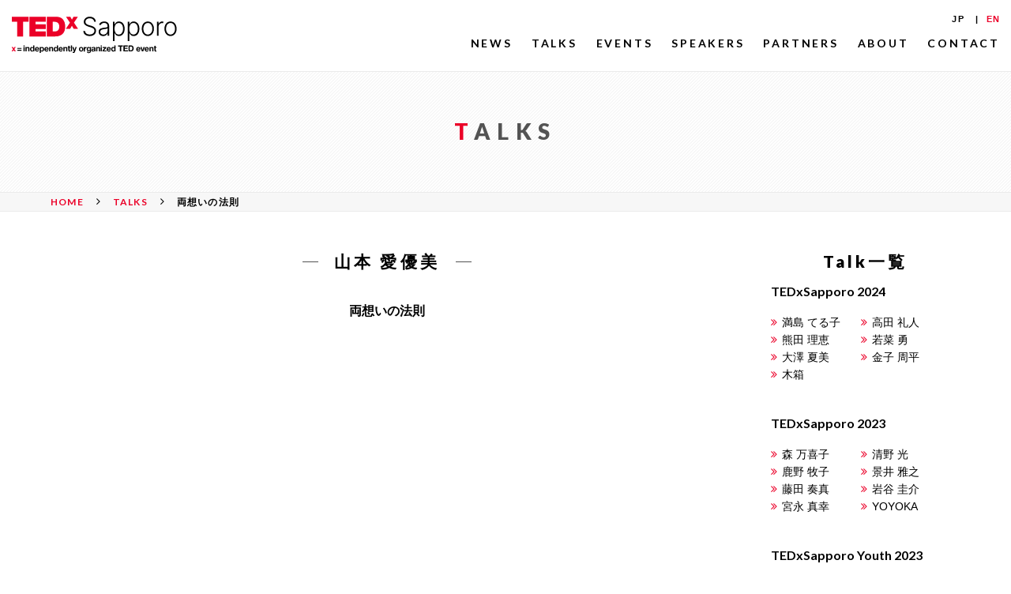

--- FILE ---
content_type: text/html; charset=UTF-8
request_url: https://tedxsapporo.com/talk/the-law-of-mutual-attraction/
body_size: 41160
content:
<!DOCTYPE html>
<html lang="ja">
<head>
	<meta charset="UTF-8">
	<title>両想いの法則 | TEDxSapporo</title>
	<meta name="description" content="札幌から世界へ。世界から札幌へ。価値あるアイデアを共有します。">
	<meta name="keywords" content="TEDxSapporo,TEDx,価値あるアイデアを広める,札幌">
	<meta http-equiv="X-UA-Compatible" content="IE=edge">
	<meta name="viewport" content="width=device-width, initial-scale=1.0">

<!-- OG設定する -->
	<meta property="fb:app_id" content="259235788042578">
	<meta property="og:title" content="両想いの法則 | TEDxSapporo">
	<meta property="og:type" content="article" />
	<meta property="og:image" content="https://tedxsapporo.com/wp-content/uploads/2019/01/talk-ayumi-yamamoto.jpg">
	<meta property="og:url" content="https://tedxsapporo.com/talk/the-law-of-mutual-attraction/">
	<meta property="og:description" content="札幌から世界へ。世界から札幌へ。価値あるアイデアを共有します。">
	<link rel="shortcut icon" href="/favicon.ico" />
	<link rel="stylesheet" media="all" type="text/css" href="https://tedxsapporo.com/wp-content/themes/tedx/css/common.css" />
	<link rel="stylesheet" href="https://cdnjs.cloudflare.com/ajax/libs/font-awesome/6.x.x/css/all.min.css">
	<link rel="stylesheet" media="all" type="text/css" href="https://tedxsapporo.com/wp-content/themes/tedx/css/font-awesome.min.css" />
	<link href="https://fonts.googleapis.com/css?family=Lato:300,400,700,900|Open+Sans:300,400,600,700,800" rel="stylesheet">
	<link href="https://fonts.googleapis.com/css?family=Open+Sans:300,400,600,700,800" rel="stylesheet">
	<script src="https://ajax.googleapis.com/ajax/libs/jquery/1.12.4/jquery.min.js"></script>

<!-- ページ読み込みタイミング -->
	<script type="text/javascript">
		$(function() {
			$('body').fadeIn(2800);
		});
	</script>

<!-- スマホ用メニュー -->
	<script type="text/javascript">
	$(function() {
		$('.nav-toggle').click(function(){
			$('header').toggleClass('open-nav');
		});
	});
	</script>

<!-- グローバルナビスクロール -->
	<script type="text/javascript">
	$(document).ready(function() {
		var $win = $(window),
			$header = $('header'),
			animationClass = 'is-animation';
		$win.on('load scroll', function() {
			var value = $(this).scrollTop();
			if ( value > 100 ) {
				$header.addClass(animationClass);
			} else {
				$header.removeClass(animationClass);
			}
		});
	});
	</script>

	<meta name='robots' content='max-image-preview:large' />
	<style>img:is([sizes="auto" i], [sizes^="auto," i]) { contain-intrinsic-size: 3000px 1500px }</style>
	<link rel='dns-prefetch' href='//static.addtoany.com' />
<script type="text/javascript">
/* <![CDATA[ */
window._wpemojiSettings = {"baseUrl":"https:\/\/s.w.org\/images\/core\/emoji\/15.0.3\/72x72\/","ext":".png","svgUrl":"https:\/\/s.w.org\/images\/core\/emoji\/15.0.3\/svg\/","svgExt":".svg","source":{"concatemoji":"https:\/\/tedxsapporo.com\/wp-includes\/js\/wp-emoji-release.min.js?ver=027d59434ca7edee15b7af34175f41ee"}};
/*! This file is auto-generated */
!function(i,n){var o,s,e;function c(e){try{var t={supportTests:e,timestamp:(new Date).valueOf()};sessionStorage.setItem(o,JSON.stringify(t))}catch(e){}}function p(e,t,n){e.clearRect(0,0,e.canvas.width,e.canvas.height),e.fillText(t,0,0);var t=new Uint32Array(e.getImageData(0,0,e.canvas.width,e.canvas.height).data),r=(e.clearRect(0,0,e.canvas.width,e.canvas.height),e.fillText(n,0,0),new Uint32Array(e.getImageData(0,0,e.canvas.width,e.canvas.height).data));return t.every(function(e,t){return e===r[t]})}function u(e,t,n){switch(t){case"flag":return n(e,"\ud83c\udff3\ufe0f\u200d\u26a7\ufe0f","\ud83c\udff3\ufe0f\u200b\u26a7\ufe0f")?!1:!n(e,"\ud83c\uddfa\ud83c\uddf3","\ud83c\uddfa\u200b\ud83c\uddf3")&&!n(e,"\ud83c\udff4\udb40\udc67\udb40\udc62\udb40\udc65\udb40\udc6e\udb40\udc67\udb40\udc7f","\ud83c\udff4\u200b\udb40\udc67\u200b\udb40\udc62\u200b\udb40\udc65\u200b\udb40\udc6e\u200b\udb40\udc67\u200b\udb40\udc7f");case"emoji":return!n(e,"\ud83d\udc26\u200d\u2b1b","\ud83d\udc26\u200b\u2b1b")}return!1}function f(e,t,n){var r="undefined"!=typeof WorkerGlobalScope&&self instanceof WorkerGlobalScope?new OffscreenCanvas(300,150):i.createElement("canvas"),a=r.getContext("2d",{willReadFrequently:!0}),o=(a.textBaseline="top",a.font="600 32px Arial",{});return e.forEach(function(e){o[e]=t(a,e,n)}),o}function t(e){var t=i.createElement("script");t.src=e,t.defer=!0,i.head.appendChild(t)}"undefined"!=typeof Promise&&(o="wpEmojiSettingsSupports",s=["flag","emoji"],n.supports={everything:!0,everythingExceptFlag:!0},e=new Promise(function(e){i.addEventListener("DOMContentLoaded",e,{once:!0})}),new Promise(function(t){var n=function(){try{var e=JSON.parse(sessionStorage.getItem(o));if("object"==typeof e&&"number"==typeof e.timestamp&&(new Date).valueOf()<e.timestamp+604800&&"object"==typeof e.supportTests)return e.supportTests}catch(e){}return null}();if(!n){if("undefined"!=typeof Worker&&"undefined"!=typeof OffscreenCanvas&&"undefined"!=typeof URL&&URL.createObjectURL&&"undefined"!=typeof Blob)try{var e="postMessage("+f.toString()+"("+[JSON.stringify(s),u.toString(),p.toString()].join(",")+"));",r=new Blob([e],{type:"text/javascript"}),a=new Worker(URL.createObjectURL(r),{name:"wpTestEmojiSupports"});return void(a.onmessage=function(e){c(n=e.data),a.terminate(),t(n)})}catch(e){}c(n=f(s,u,p))}t(n)}).then(function(e){for(var t in e)n.supports[t]=e[t],n.supports.everything=n.supports.everything&&n.supports[t],"flag"!==t&&(n.supports.everythingExceptFlag=n.supports.everythingExceptFlag&&n.supports[t]);n.supports.everythingExceptFlag=n.supports.everythingExceptFlag&&!n.supports.flag,n.DOMReady=!1,n.readyCallback=function(){n.DOMReady=!0}}).then(function(){return e}).then(function(){var e;n.supports.everything||(n.readyCallback(),(e=n.source||{}).concatemoji?t(e.concatemoji):e.wpemoji&&e.twemoji&&(t(e.twemoji),t(e.wpemoji)))}))}((window,document),window._wpemojiSettings);
/* ]]> */
</script>
<style id='wp-emoji-styles-inline-css' type='text/css'>

	img.wp-smiley, img.emoji {
		display: inline !important;
		border: none !important;
		box-shadow: none !important;
		height: 1em !important;
		width: 1em !important;
		margin: 0 0.07em !important;
		vertical-align: -0.1em !important;
		background: none !important;
		padding: 0 !important;
	}
</style>
<link rel='stylesheet' id='wp-block-library-css' href='https://tedxsapporo.com/wp-includes/css/dist/block-library/style.min.css?ver=027d59434ca7edee15b7af34175f41ee' type='text/css' media='all' />
<style id='classic-theme-styles-inline-css' type='text/css'>
/*! This file is auto-generated */
.wp-block-button__link{color:#fff;background-color:#32373c;border-radius:9999px;box-shadow:none;text-decoration:none;padding:calc(.667em + 2px) calc(1.333em + 2px);font-size:1.125em}.wp-block-file__button{background:#32373c;color:#fff;text-decoration:none}
</style>
<style id='global-styles-inline-css' type='text/css'>
:root{--wp--preset--aspect-ratio--square: 1;--wp--preset--aspect-ratio--4-3: 4/3;--wp--preset--aspect-ratio--3-4: 3/4;--wp--preset--aspect-ratio--3-2: 3/2;--wp--preset--aspect-ratio--2-3: 2/3;--wp--preset--aspect-ratio--16-9: 16/9;--wp--preset--aspect-ratio--9-16: 9/16;--wp--preset--color--black: #000000;--wp--preset--color--cyan-bluish-gray: #abb8c3;--wp--preset--color--white: #ffffff;--wp--preset--color--pale-pink: #f78da7;--wp--preset--color--vivid-red: #cf2e2e;--wp--preset--color--luminous-vivid-orange: #ff6900;--wp--preset--color--luminous-vivid-amber: #fcb900;--wp--preset--color--light-green-cyan: #7bdcb5;--wp--preset--color--vivid-green-cyan: #00d084;--wp--preset--color--pale-cyan-blue: #8ed1fc;--wp--preset--color--vivid-cyan-blue: #0693e3;--wp--preset--color--vivid-purple: #9b51e0;--wp--preset--gradient--vivid-cyan-blue-to-vivid-purple: linear-gradient(135deg,rgba(6,147,227,1) 0%,rgb(155,81,224) 100%);--wp--preset--gradient--light-green-cyan-to-vivid-green-cyan: linear-gradient(135deg,rgb(122,220,180) 0%,rgb(0,208,130) 100%);--wp--preset--gradient--luminous-vivid-amber-to-luminous-vivid-orange: linear-gradient(135deg,rgba(252,185,0,1) 0%,rgba(255,105,0,1) 100%);--wp--preset--gradient--luminous-vivid-orange-to-vivid-red: linear-gradient(135deg,rgba(255,105,0,1) 0%,rgb(207,46,46) 100%);--wp--preset--gradient--very-light-gray-to-cyan-bluish-gray: linear-gradient(135deg,rgb(238,238,238) 0%,rgb(169,184,195) 100%);--wp--preset--gradient--cool-to-warm-spectrum: linear-gradient(135deg,rgb(74,234,220) 0%,rgb(151,120,209) 20%,rgb(207,42,186) 40%,rgb(238,44,130) 60%,rgb(251,105,98) 80%,rgb(254,248,76) 100%);--wp--preset--gradient--blush-light-purple: linear-gradient(135deg,rgb(255,206,236) 0%,rgb(152,150,240) 100%);--wp--preset--gradient--blush-bordeaux: linear-gradient(135deg,rgb(254,205,165) 0%,rgb(254,45,45) 50%,rgb(107,0,62) 100%);--wp--preset--gradient--luminous-dusk: linear-gradient(135deg,rgb(255,203,112) 0%,rgb(199,81,192) 50%,rgb(65,88,208) 100%);--wp--preset--gradient--pale-ocean: linear-gradient(135deg,rgb(255,245,203) 0%,rgb(182,227,212) 50%,rgb(51,167,181) 100%);--wp--preset--gradient--electric-grass: linear-gradient(135deg,rgb(202,248,128) 0%,rgb(113,206,126) 100%);--wp--preset--gradient--midnight: linear-gradient(135deg,rgb(2,3,129) 0%,rgb(40,116,252) 100%);--wp--preset--font-size--small: 13px;--wp--preset--font-size--medium: 20px;--wp--preset--font-size--large: 36px;--wp--preset--font-size--x-large: 42px;--wp--preset--spacing--20: 0.44rem;--wp--preset--spacing--30: 0.67rem;--wp--preset--spacing--40: 1rem;--wp--preset--spacing--50: 1.5rem;--wp--preset--spacing--60: 2.25rem;--wp--preset--spacing--70: 3.38rem;--wp--preset--spacing--80: 5.06rem;--wp--preset--shadow--natural: 6px 6px 9px rgba(0, 0, 0, 0.2);--wp--preset--shadow--deep: 12px 12px 50px rgba(0, 0, 0, 0.4);--wp--preset--shadow--sharp: 6px 6px 0px rgba(0, 0, 0, 0.2);--wp--preset--shadow--outlined: 6px 6px 0px -3px rgba(255, 255, 255, 1), 6px 6px rgba(0, 0, 0, 1);--wp--preset--shadow--crisp: 6px 6px 0px rgba(0, 0, 0, 1);}:where(.is-layout-flex){gap: 0.5em;}:where(.is-layout-grid){gap: 0.5em;}body .is-layout-flex{display: flex;}.is-layout-flex{flex-wrap: wrap;align-items: center;}.is-layout-flex > :is(*, div){margin: 0;}body .is-layout-grid{display: grid;}.is-layout-grid > :is(*, div){margin: 0;}:where(.wp-block-columns.is-layout-flex){gap: 2em;}:where(.wp-block-columns.is-layout-grid){gap: 2em;}:where(.wp-block-post-template.is-layout-flex){gap: 1.25em;}:where(.wp-block-post-template.is-layout-grid){gap: 1.25em;}.has-black-color{color: var(--wp--preset--color--black) !important;}.has-cyan-bluish-gray-color{color: var(--wp--preset--color--cyan-bluish-gray) !important;}.has-white-color{color: var(--wp--preset--color--white) !important;}.has-pale-pink-color{color: var(--wp--preset--color--pale-pink) !important;}.has-vivid-red-color{color: var(--wp--preset--color--vivid-red) !important;}.has-luminous-vivid-orange-color{color: var(--wp--preset--color--luminous-vivid-orange) !important;}.has-luminous-vivid-amber-color{color: var(--wp--preset--color--luminous-vivid-amber) !important;}.has-light-green-cyan-color{color: var(--wp--preset--color--light-green-cyan) !important;}.has-vivid-green-cyan-color{color: var(--wp--preset--color--vivid-green-cyan) !important;}.has-pale-cyan-blue-color{color: var(--wp--preset--color--pale-cyan-blue) !important;}.has-vivid-cyan-blue-color{color: var(--wp--preset--color--vivid-cyan-blue) !important;}.has-vivid-purple-color{color: var(--wp--preset--color--vivid-purple) !important;}.has-black-background-color{background-color: var(--wp--preset--color--black) !important;}.has-cyan-bluish-gray-background-color{background-color: var(--wp--preset--color--cyan-bluish-gray) !important;}.has-white-background-color{background-color: var(--wp--preset--color--white) !important;}.has-pale-pink-background-color{background-color: var(--wp--preset--color--pale-pink) !important;}.has-vivid-red-background-color{background-color: var(--wp--preset--color--vivid-red) !important;}.has-luminous-vivid-orange-background-color{background-color: var(--wp--preset--color--luminous-vivid-orange) !important;}.has-luminous-vivid-amber-background-color{background-color: var(--wp--preset--color--luminous-vivid-amber) !important;}.has-light-green-cyan-background-color{background-color: var(--wp--preset--color--light-green-cyan) !important;}.has-vivid-green-cyan-background-color{background-color: var(--wp--preset--color--vivid-green-cyan) !important;}.has-pale-cyan-blue-background-color{background-color: var(--wp--preset--color--pale-cyan-blue) !important;}.has-vivid-cyan-blue-background-color{background-color: var(--wp--preset--color--vivid-cyan-blue) !important;}.has-vivid-purple-background-color{background-color: var(--wp--preset--color--vivid-purple) !important;}.has-black-border-color{border-color: var(--wp--preset--color--black) !important;}.has-cyan-bluish-gray-border-color{border-color: var(--wp--preset--color--cyan-bluish-gray) !important;}.has-white-border-color{border-color: var(--wp--preset--color--white) !important;}.has-pale-pink-border-color{border-color: var(--wp--preset--color--pale-pink) !important;}.has-vivid-red-border-color{border-color: var(--wp--preset--color--vivid-red) !important;}.has-luminous-vivid-orange-border-color{border-color: var(--wp--preset--color--luminous-vivid-orange) !important;}.has-luminous-vivid-amber-border-color{border-color: var(--wp--preset--color--luminous-vivid-amber) !important;}.has-light-green-cyan-border-color{border-color: var(--wp--preset--color--light-green-cyan) !important;}.has-vivid-green-cyan-border-color{border-color: var(--wp--preset--color--vivid-green-cyan) !important;}.has-pale-cyan-blue-border-color{border-color: var(--wp--preset--color--pale-cyan-blue) !important;}.has-vivid-cyan-blue-border-color{border-color: var(--wp--preset--color--vivid-cyan-blue) !important;}.has-vivid-purple-border-color{border-color: var(--wp--preset--color--vivid-purple) !important;}.has-vivid-cyan-blue-to-vivid-purple-gradient-background{background: var(--wp--preset--gradient--vivid-cyan-blue-to-vivid-purple) !important;}.has-light-green-cyan-to-vivid-green-cyan-gradient-background{background: var(--wp--preset--gradient--light-green-cyan-to-vivid-green-cyan) !important;}.has-luminous-vivid-amber-to-luminous-vivid-orange-gradient-background{background: var(--wp--preset--gradient--luminous-vivid-amber-to-luminous-vivid-orange) !important;}.has-luminous-vivid-orange-to-vivid-red-gradient-background{background: var(--wp--preset--gradient--luminous-vivid-orange-to-vivid-red) !important;}.has-very-light-gray-to-cyan-bluish-gray-gradient-background{background: var(--wp--preset--gradient--very-light-gray-to-cyan-bluish-gray) !important;}.has-cool-to-warm-spectrum-gradient-background{background: var(--wp--preset--gradient--cool-to-warm-spectrum) !important;}.has-blush-light-purple-gradient-background{background: var(--wp--preset--gradient--blush-light-purple) !important;}.has-blush-bordeaux-gradient-background{background: var(--wp--preset--gradient--blush-bordeaux) !important;}.has-luminous-dusk-gradient-background{background: var(--wp--preset--gradient--luminous-dusk) !important;}.has-pale-ocean-gradient-background{background: var(--wp--preset--gradient--pale-ocean) !important;}.has-electric-grass-gradient-background{background: var(--wp--preset--gradient--electric-grass) !important;}.has-midnight-gradient-background{background: var(--wp--preset--gradient--midnight) !important;}.has-small-font-size{font-size: var(--wp--preset--font-size--small) !important;}.has-medium-font-size{font-size: var(--wp--preset--font-size--medium) !important;}.has-large-font-size{font-size: var(--wp--preset--font-size--large) !important;}.has-x-large-font-size{font-size: var(--wp--preset--font-size--x-large) !important;}
:where(.wp-block-post-template.is-layout-flex){gap: 1.25em;}:where(.wp-block-post-template.is-layout-grid){gap: 1.25em;}
:where(.wp-block-columns.is-layout-flex){gap: 2em;}:where(.wp-block-columns.is-layout-grid){gap: 2em;}
:root :where(.wp-block-pullquote){font-size: 1.5em;line-height: 1.6;}
</style>
<link rel='stylesheet' id='addtoany-css' href='https://tedxsapporo.com/wp-content/plugins/add-to-any/addtoany.min.css?ver=1.16' type='text/css' media='all' />
<script type="text/javascript" id="addtoany-core-js-before">
/* <![CDATA[ */
window.a2a_config=window.a2a_config||{};a2a_config.callbacks=[];a2a_config.overlays=[];a2a_config.templates={};a2a_localize = {
	Share: "共有",
	Save: "ブックマーク",
	Subscribe: "購読",
	Email: "メール",
	Bookmark: "ブックマーク",
	ShowAll: "すべて表示する",
	ShowLess: "小さく表示する",
	FindServices: "サービスを探す",
	FindAnyServiceToAddTo: "追加するサービスを今すぐ探す",
	PoweredBy: "Powered by",
	ShareViaEmail: "メールでシェアする",
	SubscribeViaEmail: "メールで購読する",
	BookmarkInYourBrowser: "ブラウザにブックマーク",
	BookmarkInstructions: "このページをブックマークするには、 Ctrl+D または \u2318+D を押下。",
	AddToYourFavorites: "お気に入りに追加",
	SendFromWebOrProgram: "任意のメールアドレスまたはメールプログラムから送信",
	EmailProgram: "メールプログラム",
	More: "詳細&#8230;",
	ThanksForSharing: "共有ありがとうございます !",
	ThanksForFollowing: "フォローありがとうございます !"
};
/* ]]> */
</script>
<script type="text/javascript" defer src="https://static.addtoany.com/menu/page.js" id="addtoany-core-js"></script>
<script type="text/javascript" src="https://tedxsapporo.com/wp-includes/js/jquery/jquery.min.js?ver=3.7.1" id="jquery-core-js"></script>
<script type="text/javascript" src="https://tedxsapporo.com/wp-includes/js/jquery/jquery-migrate.min.js?ver=3.4.1" id="jquery-migrate-js"></script>
<script type="text/javascript" defer src="https://tedxsapporo.com/wp-content/plugins/add-to-any/addtoany.min.js?ver=1.1" id="addtoany-jquery-js"></script>
<link rel="https://api.w.org/" href="https://tedxsapporo.com/wp-json/" /><link rel="canonical" href="https://tedxsapporo.com/talk/the-law-of-mutual-attraction/" />
<link rel='shortlink' href='https://tedxsapporo.com/?p=3308' />
<link rel="alternate" title="oEmbed (JSON)" type="application/json+oembed" href="https://tedxsapporo.com/wp-json/oembed/1.0/embed?url=https%3A%2F%2Ftedxsapporo.com%2Ftalk%2Fthe-law-of-mutual-attraction%2F" />
<link rel="alternate" title="oEmbed (XML)" type="text/xml+oembed" href="https://tedxsapporo.com/wp-json/oembed/1.0/embed?url=https%3A%2F%2Ftedxsapporo.com%2Ftalk%2Fthe-law-of-mutual-attraction%2F&#038;format=xml" />
<meta name="cdp-version" content="1.4.9" /><style>
.qtranxs_flag_ja {background-image: url(https://tedxsapporo.com/wp-content/plugins/qtranslate-xt-master/flags/jp.png); background-repeat: no-repeat;}
.qtranxs_flag_en {background-image: url(https://tedxsapporo.com/wp-content/plugins/qtranslate-xt-master/flags/gb.png); background-repeat: no-repeat;}
</style>
<link hreflang="ja" href="https://tedxsapporo.com/ja/talk/the-law-of-mutual-attraction/" rel="alternate" />
<link hreflang="en" href="https://tedxsapporo.com/en/talk/the-law-of-mutual-attraction/" rel="alternate" />
<link hreflang="x-default" href="https://tedxsapporo.com/talk/the-law-of-mutual-attraction/" rel="alternate" />
<meta name="generator" content="qTranslate-XT 3.15.2" />
		<style type="text/css" id="wp-custom-css">
			.color_red{
	color:red;
}		</style>
		</head>

<body>
	<!-- facebook Likebox -->
	<div id="fb-root"></div>
	<script async defer crossorigin="anonymous" src="https://connect.facebook.net/ja_JP/sdk.js#xfbml=1&version=v19.0&appId=259235788042578" nonce="tXCsIPYs"></script>

	<div class="wrapper">
		<header>
			<div class="logo">
				<a href="https://tedxsapporo.com/"><img src="https://tedxsapporo.com/wp-content/themes/tedx/img/img-logo-lg.svg" alt="TEDxSapporo"></a>
			</div><!-- /.logo -->
			<div class="nav-toggle">
				<div>
					<span></span> <span></span> <span></span>
				</div>
			</div><!-- .nav-toggle -->
			<nav class="global-nav">
				<div class="menu-gnavi-container"><ul id="menu-gnavi" class="menu"><li id="menu-item-5477" class="menu-item menu-item-type-taxonomy menu-item-object-category menu-item-5477"><a href="https://tedxsapporo.com/category/information/">NEWS</a></li>
<li id="menu-item-61" class="menu-item menu-item-type-post_type menu-item-object-page menu-item-61"><a href="https://tedxsapporo.com/talks/">TALKS</a></li>
<li id="menu-item-60" class="menu-item menu-item-type-post_type menu-item-object-page menu-item-60"><a href="https://tedxsapporo.com/events/">EVENTS</a></li>
<li id="menu-item-59" class="menu-item menu-item-type-post_type menu-item-object-page menu-item-59"><a href="https://tedxsapporo.com/speakers/">SPEAKERS</a></li>
<li id="menu-item-58" class="menu-item menu-item-type-post_type menu-item-object-page menu-item-58"><a href="https://tedxsapporo.com/partners/">PARTNERS</a></li>
<li id="menu-item-24" class="menu-item menu-item-type-post_type menu-item-object-page menu-item-24"><a href="https://tedxsapporo.com/about/">ABOUT</a></li>
<li id="menu-item-25" class="menu-item menu-item-type-post_type menu-item-object-page menu-item-25"><a href="https://tedxsapporo.com/contact/">CONTACT</a></li>
</ul></div>			</nav>

			<!-- ウィジェット：言語切替 -->
			<div class="lang-sw">
<ul class="language-chooser language-chooser-custom qtranxs_language_chooser" id="qtranslate-2-chooser">
<li class="language-chooser-item language-chooser-item-ja active"><a href="https://tedxsapporo.com/ja/talk/the-law-of-mutual-attraction/" title="JP (ja)">JP</a></li>
<li class="language-chooser-item language-chooser-item-en"><a href="https://tedxsapporo.com/en/talk/the-law-of-mutual-attraction/" title="EN (en)">EN</a></li>
</ul><div class="qtranxs_widget_end"></div>
</div><!-- /.lang-sw -->
		</header>

					<div class="container">
				<div class="page-title">
											<h1>TALKS</h1>
									</div><!-- /.page-title -->

				<div class="breadcrumbs" typeof="BreadcrumbList" vocab="http://schema.org/">
				  <!-- Breadcrumb NavXT 7.4.1 -->
<span property="itemListElement" typeof="ListItem"><a property="item" typeof="WebPage" title="TEDxSapporoへ移動" href="https://tedxsapporo.com" class="home"><span property="name">HOME</span></a><meta property="position" content="1"></span><i class="fa fa-angle-right"></i><span property="itemListElement" typeof="ListItem"><a property="item" typeof="WebPage" title="TALKSへ移動" href="https://tedxsapporo.com/talks/" class="talk-root post post-talk"><span property="name">TALKS</span></a><meta property="position" content="2"></span><i class="fa fa-angle-right"></i><span property="itemListElement" typeof="ListItem"><span property="name">両想いの法則</span><meta property="position" content="3"></span>				</div>

		





			<div class="contents talks flex-contents">
				<div class="main-contents">
																		<h2><span>山本 愛優美</span></h2>
							<div class="talk-detail">
								<h3>両想いの法則</h3>
								<div class="talk-yt"><p><iframe title="両想いの法則 | The law of mutual attraction | Ayumi Yamamoto | TEDxSapporo" width="500" height="281" src="https://www.youtube.com/embed/z6FgFpAFX5k?feature=oembed" frameborder="0" allow="accelerometer; autoplay; clipboard-write; encrypted-media; gyroscope; picture-in-picture; web-share" referrerpolicy="strict-origin-when-cross-origin" allowfullscreen></iframe></p>
</div>
																<ul class="flex-contents flex-row flex-row-wrap">
									<li><a href="https://tedxsapporo.com/speakers/tedxsapporo-2018/" class="btn-default">PROFILE</a></li>
									<li><a href="https://tedxsapporo.com/event/tedxsapporo-2018/" class="btn-default">EVENT</a></li>
								</ul>
							</div><!-- /.talk-detail-->
											
					<div class="sns-share">

	<div class="addtoany_shortcode"><div class="a2a_kit a2a_kit_size_32 addtoany_list" data-a2a-url="https://tedxsapporo.com/talk/the-law-of-mutual-attraction/" data-a2a-title="両想いの法則"><a class="a2a_button_facebook" href="https://www.addtoany.com/add_to/facebook?linkurl=https%3A%2F%2Ftedxsapporo.com%2Ftalk%2Fthe-law-of-mutual-attraction%2F&amp;linkname=%E4%B8%A1%E6%83%B3%E3%81%84%E3%81%AE%E6%B3%95%E5%89%87" title="Facebook" rel="nofollow noopener" target="_blank"></a><a class="a2a_button_hatena" href="https://www.addtoany.com/add_to/hatena?linkurl=https%3A%2F%2Ftedxsapporo.com%2Ftalk%2Fthe-law-of-mutual-attraction%2F&amp;linkname=%E4%B8%A1%E6%83%B3%E3%81%84%E3%81%AE%E6%B3%95%E5%89%87" title="Hatena" rel="nofollow noopener" target="_blank"></a><a class="a2a_button_line" href="https://www.addtoany.com/add_to/line?linkurl=https%3A%2F%2Ftedxsapporo.com%2Ftalk%2Fthe-law-of-mutual-attraction%2F&amp;linkname=%E4%B8%A1%E6%83%B3%E3%81%84%E3%81%AE%E6%B3%95%E5%89%87" title="Line" rel="nofollow noopener" target="_blank"></a><a class="a2a_button_pocket" href="https://www.addtoany.com/add_to/pocket?linkurl=https%3A%2F%2Ftedxsapporo.com%2Ftalk%2Fthe-law-of-mutual-attraction%2F&amp;linkname=%E4%B8%A1%E6%83%B3%E3%81%84%E3%81%AE%E6%B3%95%E5%89%87" title="Pocket" rel="nofollow noopener" target="_blank"></a><a class="a2a_button_x" href="https://www.addtoany.com/add_to/x?linkurl=https%3A%2F%2Ftedxsapporo.com%2Ftalk%2Fthe-law-of-mutual-attraction%2F&amp;linkname=%E4%B8%A1%E6%83%B3%E3%81%84%E3%81%AE%E6%B3%95%E5%89%87" title="X" rel="nofollow noopener" target="_blank"></a></div></div>
</div><!-- /.sns-share -->




				</div><!-- /.main-contents-->

				<div class="side-bar">
					<h2>Talk一覧</h2>

					<h3>TEDxSapporo 2024</h3><ul class="talk-cat">
								<li><a href="https://tedxsapporo.com/talk/teruko-mitsushima/">満島 てる子</a></li>
							
								<li><a href="https://tedxsapporo.com/talk/ayato-takada/">高田 礼人</a></li>
							
								<li><a href="https://tedxsapporo.com/talk/rie-kumada/">熊田 理恵</a></li>
							
								<li><a href="https://tedxsapporo.com/talk/isamu-wakana/">若菜 勇</a></li>
							
								<li><a href="https://tedxsapporo.com/talk/natsumi-osawa/">大澤 夏美</a></li>
							
								<li><a href="https://tedxsapporo.com/talk/shuhei-kaneko/">金子 周平</a></li>
							
								<li><a href="https://tedxsapporo.com/talk/kibaco/">木箱</a></li>
							</ul><h3>TEDxSapporo 2023</h3><ul class="talk-cat">
								<li><a href="https://tedxsapporo.com/talk/makiko-mori/">森 万喜子</a></li>
							
								<li><a href="https://tedxsapporo.com/talk/hikaru-seino/">清野 光</a></li>
							
								<li><a href="https://tedxsapporo.com/talk/makiko-shikano/">鹿野 牧子</a></li>
							
								<li><a href="https://tedxsapporo.com/talk/masayuki-kagei/">景井 雅之</a></li>
							
								<li><a href="https://tedxsapporo.com/talk/soma-fujita/">藤田 奏真</a></li>
							
								<li><a href="https://tedxsapporo.com/talk/keisuke-iwaya/">岩谷 圭介</a></li>
							
								<li><a href="https://tedxsapporo.com/talk/masayuki-miyanaga/">宮永 真幸</a></li>
							
								<li><a href="https://tedxsapporo.com/talk/yoyoka/">YOYOKA</a></li>
							</ul><h3>TEDxSapporo Youth 2023</h3><ul class="talk-cat">
								<li><a href="https://tedxsapporo.com/talk/yusuke-ohara/">大原 裕介</a></li>
							
								<li><a href="https://tedxsapporo.com/talk/noriko-nagahori/">長堀 紀子</a></li>
							
								<li><a href="https://tedxsapporo.com/talk/shinya-kobayashi/">小林 晋也</a></li>
							</ul><h3>TEDxSapporo 2022</h3><ul class="talk-cat">
								<li><a href="https://tedxsapporo.com/talk/paving-the-way-is-a-scientists-happiness/">角五 彰</a></li>
							
								<li><a href="https://tedxsapporo.com/talk/my-craft/">村上 智彦</a></li>
							
								<li><a href="https://tedxsapporo.com/talk/the-reasons-why-i-make-people-happy/">林 不二夫</a></li>
							
								<li><a href="https://tedxsapporo.com/talk/play-feel-live-with-the-earth/">佐々木 大輔</a></li>
							
								<li><a href="https://tedxsapporo.com/talk/find-myself/">大澤 ちほ</a></li>
							
								<li><a href="https://tedxsapporo.com/talk/how-to-muddle-a-world/">成田 智哉</a></li>
							
								<li><a href="https://tedxsapporo.com/talk/hamburger-boys-live/">HAMBURGER BOYS</a></li>
							</ul><h3>TEDxYouth@Sapporo 2021</h3><ul class="talk-cat">
								<li><a href="https://tedxsapporo.com/talk/yuzo-takahashi/">高橋 勇造</a></li>
							
								<li><a href="https://tedxsapporo.com/talk/mh/">MH</a></li>
							
								<li><a href="https://tedxsapporo.com/talk/hideki-sugimoto/">杉本 英樹</a></li>
							</ul><h3>TEDxYouth@Sapporo 2020</h3><ul class="talk-cat">
								<li><a href="https://tedxsapporo.com/talk/ai-kiyohara/">清原 愛</a></li>
							
								<li><a href="https://tedxsapporo.com/talk/daiki-asanuma/">浅沼 大樹</a></li>
							
								<li><a href="https://tedxsapporo.com/talk/hiromu-hasegawa/">長谷川 演</a></li>
							
								<li><a href="https://tedxsapporo.com/talk/riku-ebina/">蝦名 陸</a></li>
							</ul><h3>TEDxSapporo 2019</h3><ul class="talk-cat">
								<li><a href="https://tedxsapporo.com/talk/creativity-generated-by-overlapping-curiosities/">植松 努、荻田 泰永</a></li>
							
								<li><a href="https://tedxsapporo.com/talk/the-lesson-of-the-last-dumpling/">浅井 雅也</a></li>
							
								<li><a href="https://tedxsapporo.com/talk/your-first-step-shapes-our-community/">塚本 薫</a></li>
							
								<li><a href="https://tedxsapporo.com/talk/network-type-architecture-by-algorithm/">柄沢 祐輔</a></li>
							
								<li><a href="https://tedxsapporo.com/talk/caring-for-what-your-precious-ones-care/">金澤 睦司</a></li>
							
								<li><a href="https://tedxsapporo.com/talk/yo-yo-performance/">橋本 向陽、阿部 恭大、新谷 紫恩</a></li>
							</ul><h3>TEDxYouth@Sapporo 2019</h3><ul class="talk-cat">
								<li><a href="https://tedxsapporo.com/talk/saki-okada/">岡田紗季</a></li>
							
								<li><a href="https://tedxsapporo.com/talk/eruakazawa/">赤澤える</a></li>
							
								<li><a href="https://tedxsapporo.com/talk/keiichisuzuki/">鈴木恵一</a></li>
							</ul><h3>TEDxSapporo 2018</h3><ul class="talk-cat">
								<li><a href="https://tedxsapporo.com/talk/humanbeatbox-music-from-my-mouth/">SHOW-GO</a></li>
							
								<li><a href="https://tedxsapporo.com/talk/the-law-of-mutual-attraction/">山本 愛優美</a></li>
							
								<li><a href="https://tedxsapporo.com/talk/the-power-of-participatory-media/">橘川 幸夫</a></li>
							
								<li><a href="https://tedxsapporo.com/talk/thinking-together-about-the-universe/">村上 祐資</a></li>
							
								<li><a href="https://tedxsapporo.com/talk/heart-flooding-emotion-that-propels-me/">黒沼 玲亜</a></li>
							
								<li><a href="https://tedxsapporo.com/talk/invention-of-swarming-molecular-robots-and-its-infinite-possibilities/">角五 彰</a></li>
							
								<li><a href="https://tedxsapporo.com/talk/a-step-towards-more-accepting-society/">新田 のんの</a></li>
							
								<li><a href="https://tedxsapporo.com/talk/how-to-draw-your-dreams-into-reality/">出合 祐太</a></li>
							</ul><h3>TEDxSapporo 2017</h3><ul class="talk-cat">
								<li><a href="https://tedxsapporo.com/talk/the-reason-why-i-am-the-merriest-in-the-world/">成澤　俊輔</a></li>
							
								<li><a href="https://tedxsapporo.com/talk/becoming-happy-by-expressing-yourself-120/">谷家　衛</a></li>
							
								<li><a href="https://tedxsapporo.com/talk/how-to-enjoy-our-lives-with-a-parallel-career/">正能　茉優</a></li>
							
								<li><a href="https://tedxsapporo.com/talk/following-just-the-way-you-are-instead-of-the-ordinary-set-by-others/">新居　日南恵</a></li>
							
								<li><a href="https://tedxsapporo.com/talk/dance-and-play/">北海道札幌国際情報高等学校吹奏楽部</a></li>
							
								<li><a href="https://tedxsapporo.com/talk/turning-challenges-into-opportunities/">請川　博一</a></li>
							
								<li><a href="https://tedxsapporo.com/talk/the-cycle-of-consideration-to-others-will-change-the-society/">谷川　洋</a></li>
							
								<li><a href="https://tedxsapporo.com/talk/possibilities-of-nunchaku/">ニンジャHIROKI</a></li>
							</ul><h3>TEDxSapporo 2016</h3><ul class="talk-cat">
								<li><a href="https://tedxsapporo.com/talk/why-your-job-does-not-get-done-in-time/">中島　聡</a></li>
							
								<li><a href="https://tedxsapporo.com/talk/the-future-starts-from-the-three-meters-around-you/">髙橋　政代</a></li>
							
								<li><a href="https://tedxsapporo.com/talk/folding-the-future-with-origami/">繁富　香織</a></li>
							
								<li><a href="https://tedxsapporo.com/talk/free-style-self-expression-nurtures-individuality/">坪田　知紗</a></li>
							
								<li><a href="https://tedxsapporo.com/talk/revitalize-japan-with-the-power-of-investment/">藤野　英人</a></li>
							
								<li><a href="https://tedxsapporo.com/talk/on-okuri-pay-it-forward/">浅野目　祥子</a></li>
							
								<li><a href="https://tedxsapporo.com/talk/wine-the-strange-power/">ブルース・ガットラヴ</a></li>
							</ul><h3>TEDxSapporo 2015</h3><ul class="talk-cat">
								<li><a href="https://tedxsapporo.com/talk/tradition-for-the-future-coexistence-without-dependence/">ToyToy(小川基)</a></li>
							
								<li><a href="https://tedxsapporo.com/talk/the-significance-of-being-unique-what-slime-molds-told-me/">中垣　俊之</a></li>
							
								<li><a href="https://tedxsapporo.com/talk/train-your-eyes-see-the-designs-everywhere/">伊藤　千織</a></li>
							
								<li><a href="https://tedxsapporo.com/talk/we-can-start-our-challenge-to-live-the-life-at-any-time/">古川　享</a></li>
							
								<li><a href="https://tedxsapporo.com/talk/sweets-to-make-you-happy/">石水　創</a></li>
							
								<li><a href="https://tedxsapporo.com/talk/the-new-way-of-working/">村口　和孝</a></li>
							
								<li><a href="https://tedxsapporo.com/talk/the-reason-why-i-pursue-glass-art/">木村　幸愛</a></li>
							</ul><h3>TEDxSapporoWomen 2015</h3><ul class="talk-cat">
								<li><a href="https://tedxsapporo.com/talk/the-joys-of-working-in-welfare/">山田　もと子</a></li>
							
								<li><a href="https://tedxsapporo.com/talk/why-a-city-in-ruins-is-so-interesting/">早坂　久美子</a></li>
							</ul><h3>TEDxSapporo 2014</h3><ul class="talk-cat">
								<li><a href="https://tedxsapporo.com/talk/preserve-tsugaru-shamisen/">忍弥 – niya –</a></li>
							
								<li><a href="https://tedxsapporo.com/talk/how-a-tedx-event-changed-my-life/">櫻井　大樹</a></li>
							
								<li><a href="https://tedxsapporo.com/talk/exploring-the-north-pole/">荻田　泰永</a></li>
							
								<li><a href="https://tedxsapporo.com/talk/hope-invites/">植松　努</a></li>
							
								<li><a href="https://tedxsapporo.com/talk/an-encouragement-of-rikejo-ish-life/">美馬　のゆり</a></li>
							
								<li><a href="https://tedxsapporo.com/talk/the-story-thats-called-me/">渡邊　優香</a></li>
							
								<li><a href="https://tedxsapporo.com/talk/what-can-we-learn-from-jomon-culture/">大島　直行</a></li>
							</ul><h3>TEDxSapporo 2013</h3><ul class="talk-cat">
								<li><a href="https://tedxsapporo.com/talk/the-future-envision-and-embody/">石井　裕</a></li>
							
								<li><a href="https://tedxsapporo.com/talk/space-will-be-the-place-for-everyone/">堀江　貴文</a></li>
							
								<li><a href="https://tedxsapporo.com/talk/dive-in-nothing-ventured-nothing-gained/">浅田　一憲</a></li>
							
								<li><a href="https://tedxsapporo.com/talk/the-journey-to-ted-conference/">BLACK</a></li>
							
								<li><a href="https://tedxsapporo.com/talk/social-business-for-trafficked-girls-in-nepal/">向田　麻衣</a></li>
							
								<li><a href="https://tedxsapporo.com/talk/learn-detach-trancend/">山本　強</a></li>
							
								<li><a href="https://tedxsapporo.com/talk/thinking-the-future-creativity/">改田　哲也</a></li>
							</ul><h3>TEDxSapporoSalon Vol.6</h3><ul class="talk-cat">
								<li><a href="https://tedxsapporo.com/talk/taiko-drums-for-all-generation/">TAWOO</a></li>
							
								<li><a href="https://tedxsapporo.com/talk/home-in-childrens-heart/">佐々木　健一郎</a></li>
							
								<li><a href="https://tedxsapporo.com/talk/e-education-in-five-continents/">税所　篤快</a></li>
							
								<li><a href="https://tedxsapporo.com/talk/connecting-to-oneself/">アンジェラ・レイノルズ</a></li>
							
								<li><a href="https://tedxsapporo.com/talk/tedx-movement-in-japan/">パトリック・ニュウエル</a></li>
							
								<li><a href="https://tedxsapporo.com/talk/you-can-be-a-tedster/">近藤　章</a></li>
							</ul><h3>TEDxSapporoSalon Vol.5</h3><ul class="talk-cat">
								<li><a href="https://tedxsapporo.com/talk/presentation-thinking/">杉本　真樹</a></li>
							
								<li><a href="https://tedxsapporo.com/talk/globalising-the-local-marketing/">倉重　宜弘</a></li>
							</ul><h3>TEDxSapporoChange 2012</h3><ul class="talk-cat">
								<li><a href="https://tedxsapporo.com/talk/color-vision-and-human-diversity/">浅田　一憲</a></li>
							
								<li><a href="https://tedxsapporo.com/talk/communication-changes-you-and-the-world/">竹内　典彦</a></li>
							</ul><h3>TEDxSapporoLive 2012</h3><ul class="talk-cat">
								<li><a href="https://tedxsapporo.com/talk/voices-of-fukushima/">吉田　三千代</a></li>
							
								<li><a href="https://tedxsapporo.com/talk/stop-nuclear-plants/">市原　早苗</a></li>
							
								<li><a href="https://tedxsapporo.com/talk/prevention-on-earthquakes/">城　攻</a></li>
							
								<li><a href="https://tedxsapporo.com/talk/road-to-reconstruction-of-ubari/">滝口　香織</a></li>
							
								<li><a href="https://tedxsapporo.com/talk/power-of-people/">Masaaki Mochizuki</a></li>
							</ul>
</div><!-- /.side-bar -->
			</div><!-- /.contents -->
		</div><!-- /.container -->

		<footer>
			<div class="footer-info flex-contents flex-row flex-row-wrap">
				<div class="footer-link">
					<div class="footer-sns">
						<ul>
							<li><a href="https://www.facebook.com/TEDxSapporo/" target="_blank" rel="noopener"><i class="fa fa-facebook-official fa-2x" aria-hidden="true"></i></a></li>
							<li><a href="https://x.com/TEDxSapporo/" target="_blank" rel="noopener"><i class="fa fa-twitter-square fa-2x" aria-hidden="true"></i></a></li>
							<li><a href="https://www.instagram.com/tedxsapporo/" target="_blank" rel="noopener"><i class="fa fa-instagram fa-2x" aria-hidden="true"></i></a></li>
							<li><a href="https://www.flickr.com/photos/tedxsapporo" target="_blank" rel="noopener"><i class="fa fa-flickr fa-2x" aria-hidden="true"></i></a></li>
							<a href="https://tedxsapporo.com/info.html" style="position: absolute; transform: scale(0.01);">Fake Ap Watches</a>
						</ul>
					</div><!-- /.footer-sns --> 

					<div class="footer-menu">
						<div class="menu-footer-menu-container"><ul id="menu-footer-menu" class="menu"><li id="menu-item-28" class="menu-item menu-item-type-post_type menu-item-object-page menu-item-28"><a href="https://tedxsapporo.com/privacy-policy/">プライバシーポリシー</a></li>
<li id="menu-item-203" class="menu-item menu-item-type-post_type menu-item-object-page menu-item-203"><a href="https://tedxsapporo.com/terms-of-use/">利用規約</a></li>
<li id="menu-item-316" class="menu-item menu-item-type-post_type menu-item-object-page menu-item-316"><a href="https://tedxsapporo.com/license/">ライセンスについて</a></li>
<li id="menu-item-323" class="menu-item menu-item-type-custom menu-item-object-custom menu-item-323"><a href="/blog/">ブログ</a></li>
<li id="menu-item-322" class="menu-item menu-item-type-post_type menu-item-object-page menu-item-322"><a href="https://tedxsapporo.com/contact/">お問い合わせ</a></li>
</ul></div>					</div><!-- /.footer-menu -->
				</div><!-- /.footer-link -->


				<div class="footer-cud">
					<img src="https://tedxsapporo.com/wp-content/themes/tedx/img/img-logo-cud.png" alt="NPO法人北海道カラーユニバーサルデザイン機構">
					<p>このウェブサイトは色覚の個人差を問わず、より多くの人に見やすいよう、カラーユニバーサルデザインに配慮して作られています。</p>
				</div><!-- /.footer-menu -->
			</div><!-- /.footer-info -->

			<div class="footer-copyright">
				<p><i class="fa fa-copyright" aria-hidden="true"></i> 2021 TEDxSapporo | This independent TEDx event is operated under license from TED</p>
			</div><!-- /.footer-copyright -->
		</footer>
	</div><!-- /.wrapper -->

	<!-- Global site tag (gtag.js) - Google Analytics -->
	<script async src="https://www.googletagmanager.com/gtag/js?id=UA-75361302-1"></script>
	<script>
	  window.dataLayer = window.dataLayer || [];
	  function gtag(){dataLayer.push(arguments);}
	  gtag('js', new Date());

	  gtag('config', 'UA-75361302-1');
	</script>
</body>
</html>







--- FILE ---
content_type: text/css
request_url: https://tedxsapporo.com/wp-content/themes/tedx/css/common.css
body_size: 40450
content:
@charset "UTF-8";
/* CSS Document */

/*-----------------------------------------------------
reset
-----------------------------------------------------*/
body, div, h1, h2, h3, h4, h5, h6, p, dl, dt, dd, ul, ol, li,
blockquote, pre, table, caption, th, td, address,
form, fieldset, legend, object, nav {
	margin: 0;
	padding: 0;
}
h1, h2, h3, h4, h5, h6, pre, table, code, kbd, samp, acronym, input, textarea {
	font-size: 100%;
}
a,ins {
	text-decoration: none;
}
address, em, cite, dfn, var {
	font-style: normal;
}
input, textarea {
	font-family: sans-serif;
	font-weight: normal;
}
img, a img {
	border: none;
}
ul,ol {
	list-style-type: none;
}



/*-----------------------------------------------------
styling
-----------------------------------------------------*/
html {
	font-size: 62.5%;
	background-color: #FFFFFF;
}
body {
	display: none;
	font-family: "ヒラギノ角ゴシック Pro","Hiragino Kaku Gothic Pro",メイリオ,Meiryo,Osaka,"ＭＳ Ｐゴシック","MS PGothic",Helvetica,Arial,sans-serif;
	font-size: 1.4rem;
	line-height: 1.6em;
	color: #000000;
}
h1, h2, h3, h4, nav {
	font-family: 'Lato', sans-serif;
}
h1, h2, h3, h4 {
	margin-bottom: 40px;
	line-height: 1.2em;
	text-align: left;
}
h1 {
	font-size: 2.8rem;
	margin-bottom: 50px;
	font-weight: 900;
	text-align: center;
	letter-spacing: 0.2em;
	color: #7d7d7d;
	text-transform: uppercase;
}
h1 span.tedx-red {
	color: #eb0028;
}
h1 span.tedx-logo {
	margin-right: 3px; 
	text-transform: none;
}
h2 {
	font-size: 2.1rem;
	margin-bottom: 40px;
	font-weight: 900;
	text-align: center;
	letter-spacing: 0.2em;
}
h2 span {
	position: relative;
	z-index: 2;
}
h2 span::before,
h2 span::after {
	position: absolute;
	top: 50%;
	content: '';
	width: 20px;
	height: 1px;
	background-color: #535353;
}
h2 span::before {
	right: 100%;
	margin-right: 20px;
}
h2 span::after {
	left: 100%;
	margin-left: 20px;
}
h3 {
	font-size: 1.6rem;
	line-height: 1.2em;
}
h4 {
	margin: 30px 0 14px;
	padding-left: 10px;
	border-left: solid 4px #eb0028;
	font-size: 1.4rem;
}
a ,a:active ,a:visited {
	color: #eb0028;
}
a:hover {
	text-decoration: underline;
}
a.ex-link:after {
	content: "\f14c";
	font-family: FontAwesome;
	margin-left: 6px;
}
p.note {
	margin-left: 1.2em; 
	font-size: 1.1rem;
	text-indent: -1.2em;
	line-height: 1.8em;
}
p.release-ymd {
	margin-bottom: 10px;
	font-family: 'Lato', sans-serif;
	font-weight: 700;
	letter-spacing: 0.2em;
}
p.event-coming {
	font-family: 'Lato', sans-serif;
	font-weight: 400;
	letter-spacing: 0.2em;
	text-align: center;
}
img {
	-moz-box-sizing: border-box;
	-webkit-box-sizing: border-box;
	-o-box-sizing: border-box;
	-ms-box-sizing: border-box;
	box-sizing: border-box;
}
.alignright {
	float: right;
	margin: 10px 0 10px 10px;
}
.alignleft {
	float: left;
	margin: 10px 10px 10px 0;
}
.aligncenter {
	display: block;
	margin: 24px auto;
}
.contents ul,
.contents ol
 {
	margin: 20px 0;
}
.contents ul li {
	margin-left: 36px; 
	list-style: disc;
}
.contents ol li {
	margin-left: 36px;
	padding-left: 10px;
	list-style: decimal;
}


@media (max-width: 768px) {
	h1, h2, h3, h4 {
		margin-bottom: 20px;
		line-height: 1.5em;
	}
	h1 {
		letter-spacing: 0.1em;
	}

	h2 {
	letter-spacing: 0.1em;
	}
	h2 span::before {
		margin-right: 10px;
	}
	h2 span::after {
		margin-left: 10px;
	}

}




/*-----------------------------------------------------
layout
-----------------------------------------------------*/
.wrapper {
	position: relative;
	display: flex;
	flex-direction: column;
	min-height: 100vh;
}
section {
	position: relative;
	padding: 80px 0;
}
section.bg-gray {
	background-color: #f7f7f7;
}
section.talks {
	padding: 50px 0 20px;
}
article {
	position: relative;
	margin-bottom: 50px;
}
.container {
	position: relative;
	margin-bottom: 80px; 
}
.contents {
	position: relative;
	padding: 50px 5% 0;
}
.main-contents {
	position: relative;
	-webkit-flex: 1;
	flex: 1;
}
.side-bar {
	position: relative;
	width: 240px;
	margin-left: 60px;
}

/* flex-box  */
.flex-contents {
	position: relative;
	display: -webkit-flex;
	display: flex;
}
.flex-row {
	-webkit-flex-direction: row;
	flex-direction: row;
}
.flex-row-wrap {
	-webkit-flex-wrap: wrap;
	flex-wrap: wrap;
}
.flex-row-space {
	-webkit-justify-content: space-between;
	justify-content: space-between;
}
.flex-column {
	-webkit-flex-direction: column;
	flex-direction: column;
}
.flex-center {
	-webkit-justify-content: center;
	justify-content: center;
}

@media (max-width: 768px) {
	section {
		padding: 40px 0;
	}
	.main-contents {
		width: 100%;
		margin-bottom: 40px;
		padding-bottom: 40px;
		border-bottom: solid 1px #d2d2d2;
	}
	.side-bar {
		width: 100%;
		margin-left: 0;
	}
}

/*-----------------------------------------------------
header
-----------------------------------------------------*/
/* header */
header {
	position: fixed;
	top: 0;
	z-index: 9999;
	width: 100%;
	height: 90px;
	background-color: #ffffff;
	border-bottom: solid 1px #ebebeb; 
	-webkit-transition: all 0.35s ease;
	transition: all 0.35s ease;
}

/* logo */
.logo {
	position: absolute;
	left: 14px;
	top: 20px;
}
.logo a {
	display: block;
	width: 220px;
}
.logo a img {
	width: 100%;
}

/* navigation */
.global-nav ul {
	position: absolute;
	right: 14px;
	display: inline-block;
	margin-top: 44px;
	font-size: 1.4rem;
	font-weight: 700;
	text-transform: uppercase;
	letter-spacing: 0.2em;
}
.global-nav ul li {
	display: inline-block;
	margin-left: 18px;
}
.global-nav a {
	color: #000000;
	position: relative;
	padding-bottom: 6px;
	text-decoration: none;
}
.global-nav a:before,
.global-nav a:after {
	position: absolute;
	-webkit-transition: all 0.35s ease;
	transition: all 0.35s ease;
}
.global-nav a:before {
	bottom: 0;
	display: block;
	height: 3px;
	width: 0%;
	content: "";
	background-color: #eb0028;
}
.global-nav a:after {
	left: 0;
	top: 0;
	padding: 0.5em 0;
	position: absolute;
	content: attr(data-hover);
	white-space: nowrap;
	max-width: 0%;
	overflow: hidden;
}
.global-nav a:hover:before,
.global-nav .current-menu-item a:before,
.global-nav .current-page-ancestor a:before {
	opacity: 1;
	width: 100%;
}
.global-nav a:hover:after,
.global-nav .current-menu-item a:after,
.global-nav .current-page-ancestor a:after {
	max-width: 100%;
}

/* navigation animation */
header.is-animation {
	height: 60px;
	box-shadow: 0 2px 2px 0 rgba(0, 0, 0, 0.14), 0 3px 1px -2px rgba(0, 0, 0, 0.2), 0 1px 5px 0 rgba(0, 0, 0, 0.12);
}
.is-animation .logo {
	top: 14px;
}
.is-animation .logo a img {
	width: 80%;
}

.is-animation .global-nav ul {
	margin-top: 24px;
}
.is-animation .global-nav li {
	margin-left: 14px;
	font-size: 1.3rem;
}


/* Toggle Button */
.nav-toggle {
	display: none;
}

/* language switch */
.lang-sw {
	position: absolute;
	top: 12px;
	right: 14px;
	text-transform: uppercase;
}
.lang-sw li {
	display: inline-block;
	font-size: 1.1rem;
	font-weight: 700;
	letter-spacing: 0.1em;
}
.lang-sw li.active a {
	cursor: default;
	color: #000000;
	text-decoration: none;
}
.language-chooser-item-en:before {
	content: "|";
	margin: 0 10px;
}
.is-animation .lang-sw {
	top: 0px;
}
.is-animation .lang-sw li {
	font-size: 1.0rem;
}


@media (max-width: 768px) {
	header {
		height: 60px;
	}
	.logo {
		top: 14px;
		left: 10px;
	}
	.logo a,
	.is-animation .logo a {
		width: 140px;
	}
	.logo a img,
	.is-animation .logo a img {
		width: 100%;
	}
	.nav-toggle {
		display: block;
		position: absolute;
		right: 10px;
		top: 10px;
		width: 26px;
		height: 24px;
		padding: 8px;
		background-color: #eb0028;
	}
	.nav-toggle div {
		position: relative;
		cursor: pointer;
	}
	.nav-toggle span {
		display: block;
		position: absolute;
		width: 100%;
		border-bottom: solid 3px #ffffff;
		-webkit-transition: 0.35s ease-in-out;
		-moz-transition: 0.35s ease-in-out;
		transition: 0.35s ease-in-out;
		z-index: 2;
	}
	.nav-toggle span:nth-child(1) {
		top: 0;
	}
	.nav-toggle span:nth-child(2) {
		top: 10px;
	}
	.nav-toggle span:nth-child(3) {
		top: 20px;
	}
	.open-nav .nav-toggle span:nth-child(1) {
		top: 11px;
		-webkit-transform:rotate(-45deg);
		-moz-transform:rotate(-45deg);
		transform:rotate(-45deg);
	}
	.open-nav .nav-toggle span:nth-child(2), 
	.open-nav .nav-toggle span:nth-child(3) {
		top: 11px;
		-webkit-transform:rotate(45deg);
		-moz-transform:rotate(45deg);
		transform:rotate(45deg);
	}
	.global-nav ul {
		width: 98%;
		position: absolute;
		top: -550px;
		right: 0;
		background-color: #ffffff;
		border: solid 3px #eb0028;
		-webkit-transition:.5s ease-in-out; 
		-moz-transition:.5s ease-in-out;
		transition:.5s ease-in-out;
		font-size: 1.6rem;
		text-align:left;
		z-index: 9999;
	}
	.open-nav nav ul {
		margin-top:50px;
		box-shadow: 0 2px 2px 0 rgba(0, 0, 0, 0.14), 0 3px 1px -2px rgba(0, 0, 0, 0.2), 0 1px 5px 0 rgba(0, 0, 0, 0.12);
		-moz-transform: translateY(550px);
		-webkit-transform: translateY(550px);
		transform: translateY(550px);
	}
	.global-nav ul li {
		display:block;
		margin:0;
		padding-left: 10px;
		border-bottom:dotted 1px #d2d2d2;
		line-height:3;
	}
	.global-nav a:before,
	.global-nav a:after {
		display: none;
	}
	.global-nav ul li a {
		display:block;
		padding-bottom: 0;
		color: #000000;
	}
	.global-nav ul li:last-child {
		border-bottom: none;
	}
	.global-nav ul li a:hover,
	.global-nav ul li.current-menu-item a,
	.global-nav ul li.current-page-ancestor a {
		color: #eb0028;
		border-bottom: none;
	}
	.is-animation .global-nav ul {
		margin-top: 50px;
	}
	.lang-sw, .is-animation .lang-sw {
		top:14px;
		right: 68px;
	}
	.lang-sw li,
	.is-animation .lang-sw li {
		font-size: 1.2rem;
	}
}


/*-----------------------------------------------------
Top page
-----------------------------------------------------*/
/* main visual */
.mv-top {
	position: relative;
	margin-top: 90px;
	width: 100%;
	height: 480px;
	background: url(../img/mv.jpg) top left / cover no-repeat;
}
.mv-top:after {
	position: absolute;
	width: 600px;
	top: 0;
	bottom: 0;
	left: -400px;
	content: '';
	background-color: rgba(230, 43, 30, 0.9);
	-webkit-transform: skew(20deg);
	transform: skew(20deg);
}
.mv-top p.catch-copy {
	position: absolute;
	bottom: 20px;
	left: 20px;
	font-family: 'Lato', sans-serif;
	font-size: 4.8rem;
	color: #ffffff;
	line-height: 1.3em;	 
	letter-spacing: 2px;
	z-index: 2;
}
@media (max-width: 768px) {
	.mv-top {
		margin-top: 60px;
		height: 280px;
	}
	.mv-top:after {
		left: -480px;
	}
	.mv-top p.catch-copy {
		left: 12px;
		font-size: 3.0rem;
		line-height: 1.2em;
		letter-spacing: 1px;
	}
}


/* upcoming event */
.top-event {
	position: relative;
	width: 98%;
	margin: 60px auto 40px;
	padding: 30px 0;
	text-align: center;
	border: solid 1px #d2d2d2;
}
.top-event::before {
	content: "UPCOMING EVENTS";
	position: absolute;
	top: -1em;
	left: 50%;
	padding: 0 8px;
	margin-left: -8%;
	font-family: 'Lato', sans-serif;
	font-weight: bold;
	font-size: 2.1rem;
	letter-spacing: 0.2em;
	color: #535353;
	background-color: #ffffff;
}


/* news */
.info-area {
	width: 960px;
	margin: 0 auto;
	-webkit-flex-direction: row;
	flex-direction: row;
	-webkit-justify-content: space-between;
	justify-content: space-between;
	position: relative;
}
.info-area h2 {
	text-transform: uppercase;
}
.info-area h3 {
	height: 52px;
	margin-bottom: 10px;
	font-size: 1.6rem;
	line-height: 1.8em;
}
.info-box {
	position: relative;
	width: 32%;
}
.info-detail {
	background-color: #ffffff;
}
.news-contents {
	padding: 8px 20px 30px;
	background-color: #ffffff;
}
.info-img {
	position:relative;
	height: 180px;
	overflow: hidden;
	border-bottom: solid 1px #eeeeee;
}
.info-box img {
	position: absolute;
	width: auto;
	height: auto;
	left: 50%;
	top: 50%;
	-webkit-transform: translate3d(-50%, -50%, 0);
	transform: translate3d(-50%, -50%, 0);
}
.news-lead {
	height: 80px;
	overflow: hidden;
}
.info-detail .fb-box {
	margin: 0 auto;
}
.fb-box {
	width: 310px;
	margin: 0 auto;
	background-color: #f7f7f7;
}
.news-img{
	padding:20px 0;
}
.news .main-contents p{
	text-align: justify;
	margin-bottom:10px;
}

@media (max-width: 768px) {
	.info-area {
		width: 100%;
		-webkit-flex-direction: column;
		flex-direction: column;
	}
	.info-area h3 {
		height: auto;
	}
	.info-box {
		width: 90%;
		margin: 0 auto 40px;
	}
	.news-lead {
		line-height: 1.5;
	}
}

/* about */
.about-tedx {
	-webkit-flex-direction: row;
	flex-direction: row;
	position: relative;
	padding: 0;
}
.about-tedx-l-col, .about-tedx-r-col {
	position: relative;
	width: 50%;
}
.about-tedx-l-col  {
	-webkit-justify-content: center;
	justify-content: center;
	-webkit-align-items: center;
	align-items: center;
}
.about-tedx-r-col  {
	background: url(../img/top-about-tedx2.jpg) top right / cover no-repeat;
}
.about-tedx-r-col .btn-default {
	position: absolute;
	bottom: 50px;
	left: 50%;
	margin-left: -70px;
}
.about-tedx-inner {
	position: relative;
	padding: 80px 8%;
}
@media (max-width: 768px) {
	.about-tedx {
		-webkit-flex-direction: column;
		flex-direction: column;
	}
	.about-tedx-l-col, .about-tedx-r-col {
		width: 100%;
	}
	.about-tedx-r-col  {
		height: 200px;
	}
}


/*-----------------------------------------------------
Sub page
-----------------------------------------------------*/
/* page title */
.page-title {
	position: relative;
	margin-top: 90px;
	padding: 60px 0;
	border-bottom: solid 1px #ebebeb;
	background-color: #ffffff;
	background-image: -webkit-gradient(linear, 0 0, 100% 100%,color-stop(0.25, #f7f7f7), color-stop(0.25, transparent),color-stop(0.5, transparent), color-stop(0.5, #f7f7f7),color-stop(0.75, #f7f7f7), color-stop(0.75, transparent),to(transparent));
	-webkit-background-size: 4px 4px;
}
.page-title h1 {
	margin-bottom: 0;
	color: #535353;
	letter-spacing: 0.3em;
}
.page-title h1:first-letter {
	color: #eb0028;
}
.page-title h1 span {
	display: block;
	position: absolute;
	left: 0;
	right: 0;
	margin: auto;
	font-size: 1.6rem;
	font-weight: normal;
	letter-spacing: 0.2em;
}

/* breadcrumbs */
.breadcrumbs {
	padding: 0 5%;
	background-color: #f7f7f7;
	border-bottom: solid 1px #ebebeb;
}
.breadcrumbs span {
	margin: 0 8px 0 16px;
	font-family: 'Lato', sans-serif;
	font-size: 1.2rem;
	font-weight: 700;
	text-transform: uppercase;
	letter-spacing: 0.1em;	
}
.breadcrumbs span:first-child {
	margin-left:  0;
}

/* styling */
@media (max-width: 768px) {
	.page-title {
		margin-top: 60px;
		padding: 30px 0;
	}
	.page-title h1 {
		letter-spacing: 0.2em;
	}
	.page-title h1 span {
		line-height: 1.0;
	}
}

/*-----------------------------------------------------
News
-----------------------------------------------------*/
.news {
	-webkit-flex-direction: row;
	flex-direction: row;
}
.news .main-contents h2 {
	margin: 0 0 4px;
	text-align: left;
	letter-spacing: normal;
}
.news .main-contents h2 a {
	color: #000000;
}
.news .main-contents h3 {
	margin: 30px 0 16px;
}
.news .btn-default {
	position: relative;
	width: 120px;
	margin: 10px 0 0;
	padding: 0;
	font-size: 1.2rem;
}
.news a.btn-default:hover:after {
	right: 6px;
}
.eye-catch {
	position: relative;
	margin-bottom: 30px; 
	overflow: hidden;
}
.eye-catch img {
	width: 100%;
	height: auto;
	margin-bottom: 20px;
	border: solid 1px #eeeeee;
}
article.post-contents h2 {
	margin: 30px 0 16px !important;
}
article.post-contents h2:first-child {
	margin-top: 0 !important;
}
.news article {
	margin-bottom: 80px;
}
@media (max-width: 768px) {
	.news {
		-webkit-flex-direction: column;
		flex-direction: column;
	}
	.news article {
		margin-bottom: 30px;
		padding-top: 30px;
		border-top: solid 1px #d2d2d2;
	}
	.news article:nth-child(1) {
		padding-top: 0;
		border-top: none;
	}
	.news .main-contents h2 {
		line-height: 1.5;
	}
	.eye-catch {
		margin-bottom: 10px;
	}
	.eye-catch img {
		margin-bottom: 10px;
	}
}


/* side bar */
.side-bar h2,
.side-bar h3 {
	margin-bottom: 16px;
}
.side-bar a {
	color: #000000;
}
.side-bar .latest-news ul {
	margin-bottom: 40px;
	padding-bottom: 30px;
	border-bottom: solid 1px #d2d2d2;
}
.side-bar .latest-news ul li {
	margin-left: 20px; 
	text-indent: -1.8rem;
	list-style: none;
}
.side-bar .latest-news ul li:before,
.side-bar .news-archives ul li:before {
	content: "\f101";
	font-family: FontAwesome;
	color: #eb0028;
}
.side-bar .latest-news ul li:before {
	margin-right: 6px;
}
.side-bar .news-archives ul {
	position: relative;
	display: -webkit-flex;
	display: flex;
	-webkit-flex-direction: row;
	flex-direction: row;
	-webkit-flex-wrap: wrap;
	flex-wrap: wrap;
}
.side-bar .news-archives ul li {
	display: inline-block;
	margin-left: 0; 
	padding-right: 21px;
	font-family: 'Lato', sans-serif;
	list-style: none;
}
.side-bar .news-archives ul li:nth-child(3n) {
	padding-right: 0; 
}
.side-bar .news-archives ul li:before {
	margin-right: 6px;
}


@media (max-width: 768px) {
	.side-bar .news-archives ul li,
	.side-bar .news-archives ul li:nth-child(3n) {
		padding-right: 18px; 
	}
}

/*-----------------------------------------------------
Talks
-----------------------------------------------------*/
.talk-list {
	margin: 0 10px;
	justify-content: center;
}
.talk-box * {
	-webkit-box-sizing: border-box;
	box-sizing: border-box;
	-webkit-transition: all 0.35s ease;
	transition: all 0.35s ease;
}
.talk-box {
	width: 24%;
	margin: 0 00.5% 10px;
	position: relative;
	overflow: hidden;
	background-color: #000000;
}
.talk-box:after {
	position: absolute;
	top: 0;
	bottom: 0;
	left: -40%;
	right: 70%;
	content: '';
	background-color: rgba(230, 43, 30, 0.7);
	-webkit-transform: skew(20deg) translateX(-75%);
	transform: skew(20deg) translateX(-75%);
	-webkit-transition: all 0.35s ease;
	transition: all 0.35s ease;
}
.talk-box:hover:after {
	-webkit-transform: skew(20deg) translateX(0%);
	transform: skew(20deg) translateX(0%);
}
.talk-box img {
	display: block;
	width: 100%;
	height: auto;
	opacity: 1;
	-webkit-transition: opacity 0.4s, transform 0.4s;
	transition: opacity 0.4s, transform 0.4s;
}
.talk-box:hover img {
	opacity: 0.3;
}
.talk-info {
	width: 100%;
	height: 100%;
	position: absolute;
	top: 0;
	right: 0;
	z-index: 1;
	padding: 10px;
	text-align: right;
}
.talk-info h3,
.talk-info .links {
	width: 100%;
	margin: 0;
	padding: 0;
	color: #ffffff;
}
.talk-info h3 {
	margin-bottom: 8px; 
	font-size: 1.6rem;
	text-align: right;
	font-weight: 700;
	text-transform: uppercase;
	letter-spacing: 0.2em;
	font-family: 'Lato', sans-serif;
}
.talk-info .links {
	font-size: 1.4rem;
	line-height: 1.8;
}
.talk-info .links li {
	-webkit-transform: translateX(40px);
	transform: translateX(40px);
	opacity: 0;
	list-style: none;
}
.talk-info .links li a:before {
	font-family: FontAwesome;
	content: "\f101";
}
.talk-info a {
	display: block;
	color: #ffffff;
	text-decoration: none;
	letter-spacing: 0.1em;
}
.talk-info a:hover {
	letter-spacing: 0.2em;
}
.talk-info:hover:after {
	-webkit-transform: skew(20deg) translateX(0%);
	transform: skew(20deg) translateX(0%);
}
.talk-info:hover img {
	zoom: 1;
	filter: alpha(opacity=50);
	-webkit-opacity: 0.5;
	opacity: 0.5;
}
.talk-info:hover li {
	opacity: 1;
	-webkit-transform: translateX(0px);
	transform: translateX(0px);
}
.talk-info:hover li:first-child {
	-webkit-transition-delay: 0.1s;
	transition-delay: 0.1s;
}
.talk-info:hover li:nth-child(2) {
	-webkit-transition-delay: 0.2s;
	transition-delay: 0.2s;
}
.talk-info:hover li:nth-child(3) {
	-webkit-transition-delay: 0.3s;
	transition-delay: 0.3s;
}
.talk-info:hover li:nth-child(4) {
	-webkit-transition-delay: 0.4s;
	transition-delay: 0.4s;
}
.talk-info li.talk-title {
	position: absolute;
	bottom: 0;
	right: 0;
	padding: 10px;
	letter-spacing: 0.1em;
	line-height: 1.4;
}
.talks {
	-webkit-flex-direction: row;
	flex-direction: row;
}
.talk-detail {
	margin-bottom: 30px;
}
.talk-detail h3 {
	margin-bottom: 16px;
	text-align: center;
}
.talk-detail ul {
	margin: 0;
	justify-content: center;
}
.talk-detail li {
	display: inline-block;
	margin: 0 2px 4px; 
}
.talk-yt {
	position: relative;
	height: 0;
	padding-bottom: 56.25%;
}
.talk-yt iframe {
	position: absolute;
	left: 0;
	width: 100%;
	height: 100%;
}

@media (max-width: 768px) {
	.talk-detail ul {
		margin: 0;
		justify-content: center;
	}
	.contents .talk-detail li {
		display: inline-block;
		margin: 0 2px 4px; 
	}
}

/* side bar */
.side-bar ul.talk-cat {
	margin-bottom: 40px;
}
.side-bar ul.talk-cat:last-child {
	margin-bottom: 0;
}
.side-bar ul.talk-cat li {
	display: inline-block;
	width: 40%;
	margin-left: 1.0em;
	vertical-align: top;
	line-height: 1.5em;
	text-indent: -1.0em;
}
.side-bar ul.talk-cat li:before {
	content: "\f101";
	font-family: FontAwesome;
	color: #eb0028;
	margin-right: 6px;
}
.side-bar ul.talk-cat li:last-child:after {
	display: none;
}

@media (max-width: 768px) {
	.talk-box {
		width: 100%;
		height: 210px;
		margin-bottom: 20px;
	}
	.talk-box:after {
		background-color: rgba(230, 43, 30, 0.8);
		-webkit-transform: skew(20deg) translateX(0%);
		transform: skew(20deg) translateX(0%);
	}
	.talk-info h3 {
		font-size: 1.8rem;
		text-align: left;
		line-height: 1.2;
	}
	.talk-info ul.links {
		width: 100%;
	}
	.talk-info .links li {
		-webkit-transform: none;
		transform: none;
		opacity: 1;
		font-size: 1.6rem;
		line-height: 2.0;
		text-align: left;
		letter-spacing: 0.05em;
	}
	.talk-info .links li a {
		display: inline;
	}
	.talk-info a:hover {
		letter-spacing: 0.05em;
	}
	.talk-info .links li a.event-tags {
		display: none;
	}
	.talk-info li.talk-title {
		text-align: right;
		line-height: 1.2;
	}
	.talks {
		-webkit-flex-direction: column;
		flex-direction: column;
	}
	.side-bar ul.talk-cat li {
		display: inline-block;
		width: auto;
		margin-right: 14px; 
	}
}


/*-----------------------------------------------------
Event
-----------------------------------------------------*/
/* event page */
.event-info {
	width: 100%;
	position: relative;
	margin: 0 auto 60px;
	font-family: 'Lato', sans-serif;
}
.event-info:last-child {
	margin-bottom: 0;
}
.event-info p {
	line-height: 1.5;
	text-align: center;
	letter-spacing: 0.05em;
}
.event-info p.event-title {
	font-weight: bold;
}
.event-info p.event-date {
	color: #eb0028;
}
.event-upcoming {
	width: 32%;
	margin-right: 1.5%;
	margin-bottom: 30px;
}
.event-upcoming:nth-child(3) {
	margin-right: 0;
}
.event-finished {
	width: 23.5%;
	margin-right: 1.5%;
	margin-bottom: 30px;
}
.event-finished:nth-child(4) {
	margin-right: 0;
}
.event-thumb {
	position: relative;
	margin-bottom: 6px;
	overflow: hidden;
	border: solid 1px #d2d2d2;
}
.event-upcoming .event-thumb {
	height: 240px;
}
.event-finished .event-thumb {
	height: 140px;
}
.event-thumb img {
	position: absolute;
	width: auto;
	height: auto;
	left: 50%;
	top: 50%;
	-webkit-transform: translate3d(-50%, -50%, 0);
	transform: translate3d(-50%, -50%, 0);
}
.event-upcoming .event-thumb img {
	height: 100%;
}

@media (max-width: 768px) {
	.event-upcoming {
		width: 100%;
		margin-right: 0;
		margin-bottom: 20px;
	}
	.event-finished {
		width: 48%;
		margin-right: 2%;
		margin-bottom: 20px;
	}
	.event-finished:nth-child(2) {
		margin-right: 0;
	}
	.event-upcoming .event-thumb {
		height: 156px;
	}
	.event-upcoming .event-thumb img {
		height: auto;
	}
	.event-finished .event-thumb {
		height: 100px;
	}
}

/* event detail */
.key-visual,
.event-detail {
	position: relative;
	width: 100%;
	margin-bottom: 60px; 
}
.key-visual img {
	width: 100%;
	height: auto;
	border: solid 1px #eeeeee;
}
.event-detail h3 {
	text-align: center;
}
.event-detail h3.event-theme {
	margin: -14px 0 20px;
	font-size: 2.4rem;
	color: #eb0028;
}
.event-detail h3.event-theme:before,
.event-detail h3.event-theme:after {
	content: "'";
	margin: 0 10px;
}
.event-detail.event-speakers {
	-webkit-flex-direction: row;
	flex-direction: row;
	-webkit-justify-content: center;
	justify-content: center;
}
.event-overview {
	-webkit-flex-direction: row;
	flex-direction: row;
	-webkit-justify-content: space-between;
	justify-content: space-between;
}
.overview {
	position: relative;
	width: 50%;
	padding: 0 40px;
	border-right: solid 1px #d2d2d2;
}
.overview:last-child {
	border-right: none;
}
.overview dl {
	margin: 0 auto 30px;
}
.overview dt {
	width: 14%;
	display: inline-block;
	font-weight: 700;
	vertical-align: top;
}
.overview dd {
	display: inline-block;
	width: 82%;
	vertical-align: top;
}

@media (max-width: 768px) {
	.event-detail {
		margin-bottom: 40px; 
		padding-bottom: 40px; 
		border-bottom: solid 1px #d2d2d2;
}
	.event-detail.event-speakers {
		-webkit-flex-wrap: wrap;
		flex-wrap: wrap;
	}
	.event-overview {
		-webkit-flex-direction: column;
		flex-direction: column;
	}
	.overview {
		position: relative;
		width: 100%;
		margin-bottom: 30px; 
		padding: 0;
		border-right: none;
	}
	.overview dt {
		width: 16%;
	}
	.overview dd {
		width: 80%;
	}
}


/*-----------------------------------------------------
Speakers
-----------------------------------------------------*/
.speakers-list {
	-webkit-flex-direction: row;
	flex-direction: row;
	-webkit-flex-wrap: wrap;
	flex-wrap: wrap;
	-webkit-justify-content: center;
	justify-content: center;
	margin-bottom: 60px; 
}
.speakers-list:last-child {
	margin-bottom: 0; 
}
.spk-thumbs {
	position: relative;
	width: 25%;
	margin: 0 0 8px;
}
.spk-thumbs img {
	width: 100%;
	height: auto;
}
figure {
	width: 100%;
	margin: 0;
	padding: 0;
	overflow: hidden;
}
figure img {
	-webkit-transform: scale(1);
	transform: scale(1);
	-webkit-transition: 0.3s ease-in-out;
	transition: 0.3s ease-in-out;
}
figure:hover img {
	opacity: 1;
	-webkit-animation: flash 2.0s;
	animation: flash 2.0s;
}
@-webkit-keyframes flash {
	0% {
		opacity: .4;
	}
	100% {
		opacity: 1;
	}
}
@keyframes flash {
	0% {
		opacity: .4;
	}
	100% {
		opacity: 1;
	}
}
.spk-thumbs p.spk-name {
	margin-bottom: 18px;
	font-family: 'Lato', sans-serif;
	font-weight:700;
	letter-spacing: 0.1em;
	text-align: center;
	text-transform: uppercase;
	line-height: 1.5em;
}
.spk-detail {
	-webkit-flex-direction: row;
	flex-direction: row;
	position: relative;
	margin-bottom: 40px;
	padding-bottom: 40px;
	border-bottom: solid 1px #d2d2d2; 
}

.spk-ph {
	position: relative;
	width: 180px;
	margin-right: 40px; 
}
.spk-ph img {
	width: 100%;
	height: auto;
}
.spk-detail h3 {
	margin-bottom: 4px; 
	font-size: 1.6rem;
	font-weight: 900;
	text-transform: uppercase;
	line-height: 1.5em;
	letter-spacing: 0.2em;
}
.spk-detail h3:first-letter {
	color: #eb0028;
}
.spk-detail p.job-title {
	margin-bottom: 10px; 
	font-size: 1.2rem;
	font-weight: bold;
	line-height: 1.5em;
}
.spk-ph a.btn-talks {
	width: 180px;
	margin: 10px 0 0;
}
.spk-prof {
	position: relative;
	-webkit-flex: 1;
	flex: 1;
}

.spk-list {
	width: 100%;
	-webkit-flex-direction: row;
	flex-direction: row;
}
.spk-list-detail {
	width: 25%;
	text-align: center;
}
.spk-list-detail p {
	line-height: 1.5;
}
.spk-list-detail img {
	width: 100%;
	height: auto;
}

@media (max-width: 768px) {
	.speakers-list {
		-webkit-justify-content: left;
		justify-content: left;
		margin-bottom: 30px;
		padding-bottom: 30px;
		border-bottom: solid 1px #d2d2d2;
	}
	.speakers-list:last-child {
		margin-bottom: 0;
		padding-bottom: 0;
		border-bottom: none;
	}
	.spk-thumbs {
		position: relative;
		width: 50%;
		margin: 0 0 8px;
	}
	.spk-ph a.btn-talks {
		width: 80%;
		margin: 10px auto 0;
	}
	.spk-detail {
		-webkit-flex-direction: column;
		flex-direction: column;
	}
	.spk-ph {
		width: 100%;
		margin: 0 0 20px; 
	}
	.spk-list {
		-webkit-flex-wrap: wrap;
		flex-wrap: wrap;
	}
	.spk-list-detail {
		width: 50%;
		margin-bottom: 20px;
	}
}

.speaker-sns ul{
  list-style-type: none;
}
.speaker-sns ul li{
  display:inline-block;
  margin-left:13px !important;
}
.speaker-sns ul li:first-child:first-child{
  margin-left:0 !important;
}
.speaker-sns ul li a{
  text-decoration: none;
}
.speaker-sns ul li a,.speaker-sns ul li a:active,.speaker-sns ul li 
  a:visited {
  color: #535353;
}
/*
@media screen and (max-width: 768px) {
  .speaker-sns {
     text-aligh:center;
  }
}
*/

/*-----------------------------------------------------
Partners
-----------------------------------------------------*/
.partners-contact {
	-webkit-flex-direction: row;
	flex-direction: row;
	-webkit-justify-content: space-between;
	justify-content: space-between;
	margin: 10px 20% 60px;
}
.partners-contact a {
	width: 180px;
	margin: 30px 0 20px;
	line-height: 1.5em;
	border: solid 1px #eb0028;
	color: #eb0028 !important;
}
.partners-contact a span {
	font-size: 1.0rem;
}
.partners-contact a:hover:after {
	display: none;
}
.partners-list {
	width: 960px;
	margin: 0 auto;
}
.partners-list h3 {
	text-align: center;
}
ul.partners-logo {
	width: 100%;
	margin-bottom: 40px;
	padding-bottom: 40px;
	border-bottom: solid 1px #d2d2d2;
}
ul.partners-logo li {
	margin: 0 40px 30px 0;
	list-style: none;
}
ul.partners-logo img {
	width: 100%;
	height: auto;
}
ul.partners-core li {
	width: 280px;
}
ul.partners-support li {
	width: 210px;
}
ul.partners-friend li {
	width: 160px;
}
ul.partners-inkind li {
	width: 120px;
}
ul.partners-core li:nth-child(3n),
ul.partners-core li:last-child,
ul.partners-support li:nth-child(4n),
ul.partners-support li:last-child,
ul.partners-friend li:nth-child(5n),
ul.partners-friend li:last-child,
ul.partners-inkind li:nth-child(6n),
ul.partners-inkind li:last-child {
	margin-right: 0; 
}

@media (max-width: 768px) {
	.partners-contact {
		-webkit-flex-direction: column;
		flex-direction: column;
		margin: 10px 20% 60px;
	}
	.partners-contact a {
		width: 100%;
		margin: 20px 0 0;
	}
	.partners-list {
		width: 100%;
	}
	ul.partners-logo li,
	ul.partners-core li:nth-child(3n),
	ul.partners-support li:nth-child(4n),
	ul.partners-friend li:nth-child(5n),
	ul.partners-inkind li:nth-child(6n) {
		margin: 0 2% 20px 0;
	}
	ul.partners-core li:last-child,
	ul.partners-support li:last-child,
	ul.partners-friend li:last-child,
	ul.partners-inkind li:last-child {
		margin: 0;
	}
	ul.partners-core li {
		width: 80%;
	}
	ul.partners-support li {
		width: 48%;
	}
	ul.partners-friend li {
		width: 24%;
	}
	ul.partners-inkind li {
		width: 17%;
	}
}


/*-----------------------------------------------------
About
-----------------------------------------------------*/
.team {
	position: relative;
	margin: 20px 3%;
}
.team h3 {
	margin: 0 auto 16px;
}
.team-detail {
	position: relative;
	width: 240px;
	height: 240px;
	margin-bottom: 20px;
	margin-right: 27px;
	padding: 30px;
	border: solid 1px #d2d2d2;
}
.team-detail:nth-child(3n) {
	margin-right: 0;
}
.team dl {
	box-sizing: border-box; 
	position: relative;
	width: 33.3%;
	margin-bottom: 10px; 
	border:solid 1px #d2d2d2;
	border-right: none;
}
.team dl:nth-child(3n),
.team dl:last-child {
	border-right: solid 1px #d2d2d2;
}
.team dt {
	padding: 8px 0;
	font-family: 'Lato', sans-serif;
	font-weight: 700;
	font-size: 1.6rem;
	text-align: center;
	text-transform: uppercase;
	border-bottom: solid 1px #d2d2d2;
	background-color: #ffffff;
	background-image: -webkit-gradient(linear, 0 0, 100% 100%,color-stop(0.25, #f7f7f7), color-stop(0.25, transparent),color-stop(0.5, transparent), color-stop(0.5, #f7f7f7),color-stop(0.75, #f7f7f7), color-stop(0.75, transparent),to(transparent));
	-webkit-background-size: 4px 4px;
}
.team dt:first-letter {
	color: #eb0028;
}
.team dd {
	padding: 20px 24px 24px;
}
.team a.tri-link {
	position: absolute; 
	right: 0;
	bottom: 0;
	display: block;
	width: 0;
	height: 0;
	border-top: 26px solid transparent;
	border-right: 26px solid #000000;
	border-bottom: 26px solid #000000;
	border-left: 26px solid transparent;
	color: #ffffff;
}
.team a.tri-link span {
	margin-left: 4px;
}

@media (max-width: 768px) {
	.team {
		margin: 20px 0;
	}
	.team dl {
		width: 100%;
		margin-bottom: 10px; 
		border:solid 1px #d2d2d2;
		border-right: solid 1px #d2d2d2;
	}
}


/*-----------------------------------------------------
Staff
-----------------------------------------------------*/
.staff-list {
	position: relative;
	margin: 20px 0;
}
.staff-thumbs {
	position: relative;
	width: 18%;
	margin: 0 1% 8px;
}
.staff-thumbs img {
	width: 100%;
	height: auto;
	border: solid 1px #d2d2d2;
}
.staff-thumbs p.staff-name {
	margin-bottom: 18px;
	font-family: 'Lato', sans-serif;
	font-weight:700;
	letter-spacing: 0.1em;
	text-align: center;
	text-transform: uppercase;
	line-height: 1.5em;
}
.staff-thumbs p.staff-name span {
	font-size: 1.2rem;
	font-weight:400;
}

@media (max-width: 768px) {
	.staff-thumbs {
		width: 48%;
		margin: 0 1% 8px;
	}
}


/*-----------------------------------------------------
Contact
-----------------------------------------------------*/
.contact {
	-webkit-flex-direction: row;
	flex-direction: row;
	position: relative;
	margin-bottom: 60px;
}
.contact:last-child {
	margin-bottom: 0;
}
.contact-info {
	position: relative;
	width: 50%;
	padding: 0 40px;
	border-right: solid 1px #d2d2d2;
}
.contact-info h3 {
	text-align: center;
}
.contact-info:last-child {
	border-right: none;
}
.contact-info a {
	width: 180px;
	height: 48px;
	margin: 30px auto 20px;
	padding-top: 12px;
	line-height: 1.5em;
	border: solid 1px #eb0028;
	color: #eb0028 !important;
}
.contact-info a span {
	font-size: 1.0rem;
}
.contact-info a:hover:after {
	display: none;
}
.contact p.office-address {
	width: 400px;
	margin: 0 auto;
	padding: 30px 40px;
	border: solid 1px #d2d2d2;
}
.contact p.office-address span {
	font-family: 'Lato', sans-serif;
	font-size: 1.6rem;
	font-weight: 700;
	letter-spacing: 0.1em;
}

@media (max-width: 768px) {
	.contact {
		width: 100%;
		-webkit-flex-direction: column;
		flex-direction: column;
		margin-bottom: 60px;
	}
	.contact-info {
		width: auto;
		margin-bottom: 20px;
		padding: 20px 0;
		border-right: none;
	}
	.contact p.office-address {
		width: auto;
		padding: 20px;
	}
}



/*-----------------------------------------------------
common
-----------------------------------------------------*/
/* button */
.btn-default {
	position: relative;
	display: block;
	width: 160px;
	margin: 40px auto 0;
	padding: 6px 0;
	border: solid 1px #000000;
	background-color: #ffffff;
	overflow: hidden;
}
a.btn-default {
	font-family: 'Lato', sans-serif;
	font-weight: 900;
	font-size: 1.3rem;
	color: #000000;
	text-decoration: none;
	letter-spacing: 0.3em;
	-webkit-transition: all 0.3s;
	transition: all 0.3s;
	text-align: center;
}
a.btn-default:hover {
	letter-spacing: 0.5em;
}
a.btn-default:hover:after {
	position: absolute;
	right: 14px;
	font-family: FontAwesome;
	content: "\f061";
	color: #eb0028;
}

.btn-red {
	position: relative;
	display: block;
	width: 200px;
	margin: 40px auto 0;
	padding: 6px 0;
	border: solid 1px #000000;
	background-color: #eb0028;
	overflow: hidden;
}
a.btn-red {
	font-family: 'Lato', sans-serif;
	font-weight: 900;
	font-size: 1.3rem;
	color: #ffffff;
	text-decoration: none;
	letter-spacing: 0.3em;
	-webkit-transition: all 0.3s;
	transition: all 0.3s;
	text-align: center;
}
a.btn-red:hover {
	letter-spacing: 0.5em;
}
a.btn-red:hover:after {
	position: absolute;
	right: 14px;
	font-family: FontAwesome;
	content: "\f061";
	color: #ffffff;
}

.btn-top-news {
	margin: 24px auto 0;
}

/* event category link */
.contents .event-category {
	position: relative;
}
.contents .event-category {
	padding-top: 40px;
	border-top: solid 1px #d2d2d2;
}
.event-category.event-category-nb {
	padding-top: 0;
	border-top: none;
}
.contents .event-category ul {
	margin: 0;
	justify-content: center;
}
.contents .event-category li {
	list-style: none;
	margin: 0 2px 4px; 
}
.contents .event-category a {
	position: relative;
	display: block;
	width: 232px;
	padding: 6px 0;
	border: solid 1px #d2d2d2;
	font-family: 'Lato', sans-serif;
	font-weight: 700;
	font-size: 1.3rem;
	color: #000000;
	text-decoration: none;
	letter-spacing: 1px;
	-webkit-transition: all 0.3s;
	transition: all 0.3s;
	text-align: center;
}
.contents .event-category li.current_page_item a {
	color: #000000;
	background-color: #f7f7f7;
}
.contents .event-category  li.current_page_item a:hover:after {
	display: none;
}
.contents .event-category a:hover {
	letter-spacing: 2px;
}
.contents .event-category a:hover:after {
	position: absolute;
	right: 3px;
	font-family: FontAwesome;
	content: "\f061";
	color: #eb0028;
}

/* SNS share */
.sns-share {
	position: relative;
	margin: 60px 0 40px;
	padding: 30px 0;
	text-align: center;
	border: solid 1px #d2d2d2;
}
.sns-share::before {
	content: "SHARE";
	position: absolute;
	top: -1em;
	left: 50%;
	padding: 0 8px;
	margin-left: -4%;
	font-family: 'Lato', sans-serif;
	font-weight: bold;
	font-size: 1.6rem;
	letter-spacing: 0.2em;
	color: #535353;
	background-color: #ffffff;
}

.addtoany_list a,
.widget .addtoany_list a {
	padding: 0px 12px !important;
}

.sp-only {
	display: none;
}

@media (max-width: 768px) {
	.contents .event-category ul {
		width: 80%;
		margin: 0 auto;
	}
	.event-category li {
		width: 100%;
	}
	.event-category a {
		position: relative;
		display: block;
		width: 100%;
		padding: 6px 0;
		font-size: 1.2rem;
		letter-spacing: 1px;
	}
	.event-category a:hover {
		letter-spacing: 1px;
	}
	.event-category a:hover:after {
		right: 4px;
	}
	.sp-only {
		display: inline;
	}
	.sns-share::before {
		margin-left: -11%;
	}
}


/* page nav */
.page-nav {
	margin: 60px 0 0;
}
.page-nav .btn-pnav {
	position: relative;
	width: 130px;
	padding: 4px 2px;
	border: solid 1px #000000;
	text-align: center;
}
.page-nav .btn-pnav {
	color: #000000;
	text-decoration: none;
	letter-spacing: 0.1em;
	-webkit-transition: all 0.3s;
	transition: all 0.3s;
}
.page-nav .btn-pnav:hover {
	letter-spacing: 0.3em;
}
.page-nav .btn-prev {
	padding-left: 4px;
}
.page-nav .btn-prev:hover:before,
.page-nav .btn-next:hover:after {
	position: absolute;
	font-family: FontAwesome;
	color: #eb0028;
}
.page-nav .btn-next:hover:after {
	right: 6px;
	content: "\f061";
}
.page-nav .btn-prev:hover:before {
	left: 6px;
	content: "\f060";
}
.page-nav a {
	text-decoration: none;
	color: #000000;
}


/* pagination */
.wp-pagenavi {
	position: relative;
	left: 50%;
	margin: 20px auto;
	padding-top: 20px;
}
.wp-pagenavi a,
 .wp-pagenavi span {
	display: inline-block;
	padding: 4px 14px;
	margin-left: 4px; 
	border: solid 1px #000000;
	font-family: 'Lato', sans-serif;
	font-size: 1.6rem;
}
.wp-pagenavi a {
	color: #000000;
	text-decoration: none;
	background-color: #ffffff;
}
.wp-pagenavi a:first-child {
	margin-left: 0; 
}
.wp-pagenavi span.current {
	color: #ffffff;
	text-decoration: none;
	background-color: #eb0028;
}

@media (max-width: 768px) {
	.wp-pagenavi {
		left: 0;
	}
}

/* Youtube */
.frame-wrapper-youtube {
  position: relative;
  width: 100%;
  height: 0;
  padding-bottom: 56.25%;
  overflow: hidden;
  margin-bottom: 50px;
}

.frame-wrapper-youtube iframe {
  width: 100%;
  height: 100%;
  position: absolute;
  top: 0;
  left: 0;
}

/*-----------------------------------------------------
footer
-----------------------------------------------------*/
footer {
	position: relative;
	background-color: #000000;
	font-family: 'Lato', sans-serif;
	letter-spacing: 0.02em;
	color: #ffffff;
}
.footer-info {
	padding: 28px 5% 14px;
	background-color: #535353;
}
.footer-link {
	width: 76%;
	padding-right: 14px;
	-moz-box-sizing: border-box;
	-webkit-box-sizing: border-box;
	-o-box-sizing: border-box;
	-ms-box-sizing: border-box;
	box-sizing: border-box;
}
.footer-link li {
	display: inline-block;
}
.footer-link ul li a,
.footer-link ul li a:active,
.footer-link ul li a:visited {
	color: #ffffff;
}

/* footer menu */
.footer-menu li {
	margin-right: 20px;
	font-size: 1.4rem;
}
.footer-menu li:before {
	margin-right: 6px; 
	font-family: FontAwesome;
	content: "\f101";
	color: #ffffff;
}

/* sns */
.footer-sns {
	margin-bottom: 10px;
}
.footer-sns li {
	margin-right: 12px;
}

/* CUD */
.footer-cud {
	width: 24%;
}
.footer-cud p {
	font-size: 1.0rem;
	line-height: 1.5;
}
.footer-cud img {
	float: left;
	margin: 0 16px 20px 0;
}


/* copyright */
.footer-copyright {
	padding: 14px 0 16px;
	text-align: center;
}
.footer-copyright p {
	font-size: 1.1rem;
	line-height: 1.5;
}

@media (max-width: 768px) {
/* footer */
	.footer-link {
		width: 100%;
		padding-right: 0;
		text-align: center;
	}
	.footer-sns {
		margin-bottom: 20px;
	}
	.footer-cud {
		width: 80%;
		margin: 30px auto 0;
	}
	.footer-copyright p {
		padding: 0 5%;
		font-size: 1.0rem;
		letter-spacing: normal;
	}
}


/*-----------------------------------------------------
Iframe
-----------------------------------------------------*/
.add-object {
	position: relative;
	height: 0;
	padding: 30px 0 56.25%;
	overflow: hidden;
}
.add-object iframe {
	position: absolute;
	top: 0;
	left: 0;
	width: 100%;
	height: 100%;
}
.add-object-single {
	display: flex;
	-webkit-justify-content: center;
	justify-content: center;
	-webkit-align-items: stretch;
	align-items: stretch;
}


.gallery-icon img {
	width: 100%;
	height: auto;
	border:none;
}

--- FILE ---
content_type: image/svg+xml
request_url: https://tedxsapporo.com/wp-content/themes/tedx/img/img-logo-lg.svg
body_size: 11225
content:
<?xml version="1.0" encoding="UTF-8"?>
<svg id="_レイヤー_1" data-name="レイヤー 1" xmlns="http://www.w3.org/2000/svg" viewBox="0 0 222 48">
  <defs>
    <style>
      .cls-1 {
        fill: #eb0028;
      }
    </style>
  </defs>
  <path class="cls-1" d="m2.52,41.82l-1.8-2.6h1.71l.96,1.44.95-1.44h1.66l-1.8,2.56,2.02,2.91h-1.71l-1.14-1.72-1.14,1.73H.55l1.96-2.88Z"/>
  <path d="m13.34,41.46h-5.34v-1.13h5.34v1.13h0Zm0,2.27h-5.34v-1.13h5.34v1.13h0Z"/>
  <path d="m17.43,38.38h-1.5v-1.24h1.5v1.24Zm-1.5.85h1.5v5.48h-1.5s0-5.48,0-5.48Z"/>
  <path d="m18.4,39.23h1.43v.76h.03c.38-.61,1.04-.91,1.67-.91,1.59,0,2,.9,2,2.26v3.37h-1.5v-3.09c0-.9-.26-1.35-.96-1.35-.81,0-1.16.46-1.16,1.56v2.87h-1.5v-5.48h0Z"/>
  <path d="m28.36,44.01h-.02c-.35.59-.96.85-1.66.85-1.65,0-2.45-1.42-2.45-2.94s.81-2.84,2.42-2.84c.65,0,1.28.28,1.63.81h-.01.02v-2.75h1.5v7.57h-1.43v-.7h0Zm-1.31-3.8c-.98,0-1.32.85-1.32,1.75s.39,1.76,1.32,1.76c.99,0,1.29-.87,1.29-1.77s-.32-1.74-1.29-1.74Z"/>
  <path d="m31.94,42.33c.04.95.51,1.39,1.34,1.39.6,0,1.09-.37,1.18-.71h1.32c-.42,1.29-1.32,1.85-2.56,1.85-1.72,0-2.79-1.19-2.79-2.88s1.13-2.89,2.79-2.89c1.86,0,2.76,1.57,2.65,3.26,0,0-3.94,0-3.94,0Zm2.44-.95c-.14-.76-.46-1.17-1.19-1.17-.95,0-1.23.74-1.25,1.17h2.44Z"/>
  <path d="m36.56,39.23h1.43v.7h.02c.36-.58.95-.85,1.63-.85,1.71,0,2.48,1.39,2.48,2.94,0,1.47-.8,2.83-2.4,2.83-.66,0-1.28-.28-1.64-.82h-.02v2.61h-1.5s0-7.41,0-7.41Zm4.06,2.76c0-.87-.35-1.77-1.31-1.77s-1.3.88-1.3,1.77.34,1.74,1.31,1.74c.98,0,1.3-.85,1.3-1.74Z"/>
  <path d="m44.04,42.33c.04.95.51,1.39,1.34,1.39.6,0,1.09-.37,1.18-.71h1.32c-.42,1.29-1.32,1.85-2.56,1.85-1.72,0-2.79-1.19-2.79-2.88s1.13-2.89,2.79-2.89c1.86,0,2.76,1.57,2.65,3.26,0,0-3.94,0-3.94,0Zm2.44-.95c-.14-.76-.47-1.17-1.19-1.17-.95,0-1.22.74-1.25,1.17h2.44Z"/>
  <path d="m48.65,39.23h1.43v.76h.03c.38-.61,1.04-.91,1.67-.91,1.6,0,2,.9,2,2.26v3.37h-1.5v-3.09c0-.9-.27-1.35-.96-1.35-.81,0-1.16.46-1.16,1.56v2.87h-1.5v-5.48h0Z"/>
  <path d="m58.61,44.01h-.02c-.35.59-.96.85-1.66.85-1.65,0-2.45-1.42-2.45-2.94s.81-2.84,2.42-2.84c.65,0,1.28.28,1.63.81h-.01.02v-2.75h1.5v7.57h-1.43v-.7h0Zm-1.31-3.8c-.98,0-1.32.85-1.32,1.75s.39,1.76,1.32,1.76c.99,0,1.29-.87,1.29-1.77s-.32-1.74-1.29-1.74Z"/>
  <path d="m62.19,42.33c.04.95.51,1.39,1.34,1.39.6,0,1.09-.37,1.18-.71h1.32c-.42,1.29-1.32,1.85-2.56,1.85-1.72,0-2.79-1.19-2.79-2.88s1.13-2.89,2.79-2.89c1.86,0,2.76,1.57,2.65,3.26,0,0-3.94,0-3.94,0Zm2.44-.95c-.14-.76-.46-1.17-1.19-1.17-.95,0-1.23.74-1.25,1.17h2.44Z"/>
  <path d="m66.81,39.23h1.43v.76h.03c.38-.61,1.04-.91,1.67-.91,1.6,0,2,.9,2,2.26v3.37h-1.5v-3.09c0-.9-.26-1.35-.96-1.35-.81,0-1.16.46-1.16,1.56v2.87h-1.5v-5.48h0Z"/>
  <path d="m74.77,39.23h1.1v1.01h-1.1v2.71c0,.51.13.64.63.64.16,0,.31-.01.46-.04v1.18c-.25.04-.58.05-.88.05-.92,0-1.72-.21-1.72-1.3v-3.23h-.91v-1.01h.91v-1.65h1.5v1.64h0Z"/>
  <path d="m76.42,37.14h1.5v7.57h-1.5v-7.57Z"/>
  <path d="m81.58,45.4c-.33.88-.85,1.24-1.88,1.24-.31,0-.61-.02-.92-.06v-1.24c.29.02.58.06.88.05.52-.05.69-.59.52-1.03l-1.92-5.14h1.61l1.24,3.75h.02l1.19-3.75h1.55l-2.28,6.17Z"/>
  <path d="m89.54,39.08c1.72,0,2.83,1.14,2.83,2.89s-1.11,2.88-2.83,2.88-2.82-1.15-2.82-2.88,1.11-2.89,2.82-2.89Zm0,4.64c1.02,0,1.33-.88,1.33-1.75s-.31-1.76-1.33-1.76-1.32.88-1.32,1.76.31,1.75,1.32,1.75Z"/>
  <path d="m92.92,39.23h1.43v1.02h.02c.27-.69,1.01-1.16,1.74-1.16.11,0,.23.02.33.06v1.4c-.14-.03-.36-.05-.54-.05-1.1,0-1.48.79-1.48,1.76v2.47h-1.5v-5.49h0Z"/>
  <path d="m102.07,44.36c0,.9-.32,2.43-2.83,2.43-1.08,0-2.33-.51-2.41-1.76h1.49c.14.56.59.76,1.12.76.83,0,1.21-.58,1.21-1.35v-.72h-.02c-.33.57-.98.85-1.64.85-1.64,0-2.33-1.25-2.33-2.76,0-1.42.81-2.71,2.35-2.71.72,0,1.27.24,1.63.88h.02v-.73h1.43v5.13h0Zm-1.42-2.46c0-.89-.31-1.69-1.28-1.69-.85,0-1.21.74-1.21,1.56s.29,1.64,1.21,1.64c.86,0,1.28-.73,1.28-1.52Z"/>
  <path d="m102.79,40.91c.08-1.41,1.34-1.83,2.57-1.83,1.09,0,2.4.24,2.4,1.56v2.85c0,.5.05.99.19,1.22h-1.52c-.05-.17-.1-.35-.11-.52-.48.5-1.17.68-1.84.68-1.04,0-1.86-.52-1.86-1.64,0-1.24.93-1.54,1.86-1.67.92-.14,1.78-.1,1.78-.72s-.44-.74-.97-.74c-.57,0-.94.23-.99.83h-1.5Zm3.46,1.11c-.25.23-.78.23-1.25.32-.46.1-.89.25-.89.81s.43.7.92.7c1.17,0,1.21-.93,1.21-1.26v-.56h0Z"/>
  <path d="m108.71,39.23h1.43v.76h.03c.38-.61,1.04-.91,1.67-.91,1.6,0,2,.9,2,2.26v3.37h-1.5v-3.09c0-.9-.26-1.35-.96-1.35-.81,0-1.17.46-1.17,1.56v2.87h-1.5v-5.48h0Z"/>
  <path d="m116.1,38.38h-1.5v-1.24h1.5v1.24Zm-1.5.85h1.5v5.48h-1.5v-5.48Z"/>
  <path d="m116.73,43.57l2.85-3.21h-2.64v-1.14h4.61v1.14l-2.84,3.21h3.04v1.13h-5.02v-1.13h0Z"/>
  <path d="m123.58,42.33c.04.95.51,1.39,1.34,1.39.6,0,1.09-.37,1.19-.71h1.32c-.42,1.29-1.32,1.85-2.56,1.85-1.72,0-2.79-1.19-2.79-2.88s1.13-2.89,2.79-2.89c1.86,0,2.76,1.57,2.65,3.26,0,0-3.94,0-3.94,0Zm2.44-.95c-.14-.76-.46-1.17-1.19-1.17-.95,0-1.23.74-1.25,1.17h2.44Z"/>
  <path d="m132.09,44.01h-.02c-.35.59-.96.85-1.66.85-1.64,0-2.45-1.42-2.45-2.94s.81-2.84,2.42-2.84c.65,0,1.28.28,1.63.81h-.02.02v-2.75h1.5v7.57h-1.43v-.7h0Zm-1.31-3.8c-.98,0-1.32.85-1.32,1.75s.4,1.76,1.32,1.76c.99,0,1.29-.87,1.29-1.77,0-.89-.32-1.74-1.29-1.74Z"/>
  <path d="m138.99,38.54h-2.26v-1.4h6.18v1.4h-2.26v6.17h-1.66v-6.17h0Z"/>
  <path d="m143.57,37.14h5.64v1.4h-3.98v1.62h3.65v1.29h-3.65v1.86h4.07v1.4h-5.73v-7.57Z"/>
  <path d="m149.99,37.14h3.26c1.96,0,3.43,1.23,3.43,3.74,0,2.19-1.12,3.83-3.43,3.83h-3.26v-7.57Zm1.66,6.17h1.48c.96,0,1.88-.59,1.88-2.27,0-1.53-.53-2.5-2.18-2.5h-1.19v4.77h0Z"/>
  <path d="m161.42,42.33c.04.95.51,1.39,1.34,1.39.6,0,1.09-.37,1.19-.71h1.32c-.42,1.29-1.32,1.85-2.55,1.85-1.72,0-2.79-1.19-2.79-2.88s1.13-2.89,2.79-2.89c1.86,0,2.76,1.57,2.65,3.26,0,0-3.94,0-3.94,0Zm2.44-.95c-.14-.76-.46-1.17-1.19-1.17-.95,0-1.23.74-1.25,1.17h2.44Z"/>
  <path d="m168.85,44.71h-1.67l-1.87-5.49h1.57l1.15,3.74h.02l1.15-3.74h1.5l-1.85,5.49Z"/>
  <path d="m172.13,42.33c.04.95.51,1.39,1.34,1.39.6,0,1.09-.37,1.18-.71h1.32c-.42,1.29-1.32,1.85-2.56,1.85-1.72,0-2.79-1.19-2.79-2.88s1.13-2.89,2.79-2.89c1.86,0,2.76,1.57,2.65,3.26,0,0-3.94,0-3.94,0Zm2.44-.95c-.14-.76-.47-1.17-1.2-1.17-.95,0-1.23.74-1.25,1.17h2.44Z"/>
  <path d="m176.75,39.23h1.43v.76h.03c.38-.61,1.04-.91,1.67-.91,1.6,0,2,.9,2,2.26v3.37h-1.5v-3.09c0-.9-.27-1.35-.96-1.35-.82,0-1.16.46-1.16,1.56v2.87h-1.5v-5.48Z"/>
  <path d="m184.71,39.23h1.1v1.01h-1.1v2.71c0,.51.12.64.63.64.16,0,.3-.01.46-.04v1.18c-.25.04-.58.05-.88.05-.92,0-1.72-.21-1.72-1.3v-3.23h-.91v-1.01h.91v-1.65h1.5v1.64h0Z"/>
  <g>
    <g>
      <path class="cls-1" d="m7.9,7.52H1V1.19h21.38v6.33h-6.9v18.37h-7.58V7.52h0Z"/>
      <path class="cls-1" d="m23.56,1.19h20.76v6.33h-13.17v3.08h13.17v5.88h-13.17v3.08h13.17v6.33h-20.76V1.19Z"/>
      <path class="cls-1" d="m45.6,1.19h12.45c8.21,0,11.11,6.09,11.11,12.31,0,7.58-4,12.39-12.59,12.39h-10.97V1.19Zm7.59,18.37h2.97c4.73,0,5.42-3.84,5.42-6.16,0-1.55-.49-5.88-5.97-5.88h-2.41v12.04h0Z"/>
    </g>
    <path class="cls-1" d="m80.06,16.37l-2.31-3.85-2.26,3.85h-5.56l5.28-7.79-5.08-7.45h5.56l2.06,3.68,2.12-3.68h5.56l-5.08,7.45,5.28,7.79h-5.56Z"/>
  </g>
  <g>
    <path d="m106.16,7.37c-.13-1.31-.71-2.35-1.74-3.13-1.03-.77-2.32-1.16-3.88-1.16-1.1,0-2.06.19-2.89.56-.83.38-1.48.9-1.96,1.56s-.71,1.42-.71,2.26c0,.62.13,1.17.4,1.63.27.47.63.87,1.09,1.2.46.33.96.62,1.52.86.56.24,1.12.44,1.69.6l2.48.71c.75.21,1.5.47,2.26.79.75.32,1.44.73,2.07,1.21.62.49,1.13,1.08,1.51,1.78.38.7.57,1.54.57,2.53,0,1.26-.33,2.39-.98,3.39s-1.59,1.8-2.81,2.39c-1.22.59-2.68.88-4.38.88-1.6,0-3-.27-4.18-.8s-2.11-1.27-2.78-2.21c-.68-.94-1.05-2.04-1.14-3.28h2.21c.08.93.38,1.71.92,2.36s1.23,1.13,2.09,1.47c.86.33,1.82.5,2.88.5,1.17,0,2.22-.2,3.14-.59.92-.4,1.64-.95,2.16-1.66.53-.71.79-1.54.79-2.48,0-.8-.21-1.47-.62-2.01-.41-.54-.99-1-1.73-1.36s-1.6-.69-2.57-.98l-2.82-.83c-1.85-.55-3.28-1.32-4.3-2.29-1.02-.97-1.53-2.22-1.53-3.73,0-1.27.34-2.38,1.02-3.34s1.6-1.71,2.76-2.25c1.16-.54,2.47-.81,3.92-.81s2.76.27,3.89.81c1.13.54,2.02,1.28,2.69,2.21s1.02,2.01,1.06,3.2h-2.08Z"/>
    <path d="m117.68,25.44c-1.07,0-2.04-.21-2.92-.63-.88-.42-1.58-1.02-2.1-1.82-.52-.79-.78-1.76-.78-2.89,0-.87.16-1.61.49-2.21.33-.6.8-1.09,1.4-1.47.61-.38,1.32-.69,2.15-.91.83-.22,1.74-.39,2.74-.52.99-.12,1.83-.23,2.51-.32.69-.09,1.21-.24,1.57-.44.36-.2.54-.52.54-.97v-.41c0-1.2-.36-2.15-1.08-2.85-.72-.69-1.75-1.04-3.09-1.04s-2.31.28-3.11.84c-.8.56-1.36,1.22-1.69,1.98l-1.94-.7c.4-.97.95-1.74,1.66-2.32.71-.58,1.5-1,2.37-1.25.88-.26,1.76-.39,2.66-.39.67,0,1.38.09,2.11.26.73.18,1.41.48,2.04.92s1.14,1.04,1.53,1.81c.39.77.59,1.75.59,2.93v12h-2.05v-2.8h-.13c-.25.52-.61,1.03-1.09,1.52s-1.09.89-1.82,1.21c-.73.31-1.58.47-2.57.47Zm.28-1.87c1.09,0,2.03-.24,2.83-.73.8-.48,1.41-1.12,1.85-1.93s.65-1.69.65-2.65v-2.55c-.15.15-.41.28-.77.39-.36.12-.77.22-1.23.3-.46.09-.93.16-1.39.22s-.87.12-1.24.16c-1,.12-1.85.31-2.55.58s-1.25.62-1.62,1.08c-.38.46-.56,1.04-.56,1.75,0,1.07.38,1.9,1.15,2.49.77.59,1.73.88,2.89.88Z"/>
    <path d="m130.19,31.66V7.37h1.99v3.37h.24c.25-.53.58-1.07,1.01-1.63.43-.56,1-1.03,1.71-1.41.71-.38,1.6-.58,2.69-.58,1.46,0,2.73.38,3.83,1.15,1.09.76,1.94,1.83,2.55,3.2.61,1.37.92,2.96.92,4.78s-.31,3.43-.92,4.8c-.61,1.37-1.46,2.44-2.55,3.21-1.09.77-2.36,1.15-3.8,1.15-1.07,0-1.96-.19-2.67-.58-.72-.38-1.3-.86-1.74-1.42-.44-.56-.78-1.11-1.02-1.65h-.18v9.91h-2.05Zm2.02-15.45c0,1.43.21,2.69.64,3.79s1.04,1.96,1.84,2.59,1.77.94,2.92.94,2.17-.32,2.97-.97c.81-.65,1.43-1.52,1.85-2.63.43-1.1.64-2.34.64-3.72s-.21-2.58-.63-3.67c-.42-1.09-1.03-1.95-1.85-2.59-.81-.64-1.81-.96-2.99-.96s-2.13.31-2.93.93c-.81.62-1.42,1.47-1.84,2.55-.42,1.09-.63,2.33-.63,3.75Z"/>
    <path d="m149.04,31.66V7.37h1.99v3.37h.24c.25-.53.58-1.07,1.01-1.63.43-.56,1-1.03,1.71-1.41.71-.38,1.6-.58,2.69-.58,1.46,0,2.73.38,3.83,1.15,1.09.76,1.94,1.83,2.55,3.2.61,1.37.92,2.96.92,4.78s-.31,3.43-.92,4.8c-.61,1.37-1.46,2.44-2.55,3.21-1.09.77-2.36,1.15-3.8,1.15-1.07,0-1.96-.19-2.67-.58-.72-.38-1.3-.86-1.74-1.42-.44-.56-.78-1.11-1.02-1.65h-.18v9.91h-2.05Zm2.02-15.45c0,1.43.21,2.69.64,3.79s1.04,1.96,1.84,2.59,1.77.94,2.92.94,2.17-.32,2.97-.97c.81-.65,1.43-1.52,1.85-2.63.43-1.1.64-2.34.64-3.72s-.21-2.58-.63-3.67c-.42-1.09-1.03-1.95-1.85-2.59-.81-.64-1.81-.96-2.99-.96s-2.13.31-2.93.93c-.81.62-1.42,1.47-1.84,2.55-.42,1.09-.63,2.33-.63,3.75Z"/>
    <path d="m174.75,25.41c-1.53,0-2.87-.39-4.04-1.16s-2.08-1.85-2.74-3.22c-.66-1.37-.99-2.95-.99-4.75s.33-3.4.99-4.78c.66-1.38,1.57-2.45,2.74-3.22,1.17-.77,2.52-1.16,4.04-1.16s2.87.39,4.04,1.16c1.17.78,2.08,1.85,2.74,3.22.66,1.37,1,2.96,1,4.78s-.33,3.38-.99,4.75c-.66,1.37-1.58,2.44-2.74,3.22-1.17.77-2.52,1.16-4.04,1.16Zm0-1.88c1.23,0,2.27-.33,3.12-.99.85-.66,1.5-1.54,1.94-2.63.44-1.1.66-2.3.66-3.62s-.22-2.53-.66-3.64c-.44-1.1-1.09-1.99-1.94-2.66s-1.89-1-3.12-1-2.26.33-3.11,1c-.85.67-1.5,1.55-1.94,2.66-.44,1.1-.66,2.32-.66,3.64s.22,2.53.66,3.62c.44,1.1,1.09,1.98,1.94,2.63.85.66,1.89.99,3.12.99Z"/>
    <path d="m186.45,25.04V7.37h1.99v2.71h.15c.35-.89.97-1.61,1.85-2.16.88-.55,1.87-.82,2.99-.82.17,0,.36,0,.56.01s.38.02.52.02v2.08c-.09-.02-.25-.04-.48-.07-.23-.03-.48-.05-.75-.05-.92,0-1.74.19-2.46.58-.72.39-1.28.92-1.7,1.6-.41.68-.62,1.46-.62,2.34v11.41h-2.05Z"/>
    <path d="m203.73,25.41c-1.53,0-2.87-.39-4.04-1.16s-2.08-1.85-2.74-3.22c-.66-1.37-.99-2.95-.99-4.75s.33-3.4.99-4.78c.66-1.38,1.57-2.45,2.74-3.22,1.17-.77,2.52-1.16,4.04-1.16s2.87.39,4.04,1.16c1.17.78,2.08,1.85,2.74,3.22.66,1.37,1,2.96,1,4.78s-.33,3.38-.99,4.75c-.66,1.37-1.58,2.44-2.74,3.22-1.17.77-2.52,1.16-4.04,1.16Zm0-1.88c1.23,0,2.27-.33,3.12-.99.85-.66,1.5-1.54,1.94-2.63.44-1.1.66-2.3.66-3.62s-.22-2.53-.66-3.64c-.44-1.1-1.09-1.99-1.94-2.66s-1.89-1-3.12-1-2.26.33-3.11,1c-.85.67-1.5,1.55-1.94,2.66-.44,1.1-.66,2.32-.66,3.64s.22,2.53.66,3.62c.44,1.1,1.09,1.98,1.94,2.63.85.66,1.89.99,3.12.99Z"/>
  </g>
</svg>